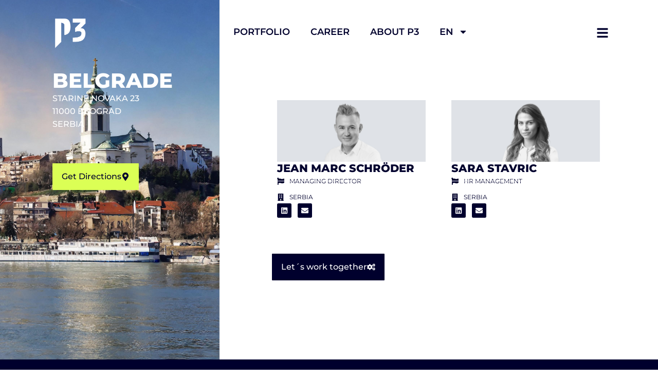

--- FILE ---
content_type: text/css
request_url: https://www.p3-group.com/wp-content/uploads/elementor/css/post-9121.css?ver=1768561218
body_size: 797
content:
.elementor-kit-9121{--e-global-color-primary:#0000FF;--e-global-color-secondary:#005B4C;--e-global-color-text:#6544FE;--e-global-color-accent:#00002D;--e-global-color-72dcb3e:#DBFF55;--e-global-color-961f341:#FF7F6A;--e-global-color-c98ab4c:#FFFFFF;--e-global-typography-primary-font-family:"Montserrat";--e-global-typography-primary-font-size:70px;--e-global-typography-primary-font-weight:800;--e-global-typography-primary-text-transform:uppercase;--e-global-typography-primary-line-height:80px;--e-global-typography-secondary-font-family:"Montserrat";--e-global-typography-secondary-font-size:50px;--e-global-typography-secondary-font-weight:800;--e-global-typography-secondary-line-height:60px;--e-global-typography-text-font-family:"Montserrat";--e-global-typography-text-font-size:18px;--e-global-typography-text-font-weight:400;--e-global-typography-text-line-height:25px;--e-global-typography-accent-font-family:"Montserrat";--e-global-typography-accent-font-size:16px;--e-global-typography-accent-font-weight:500;background-color:#02010100;color:#00002D;--e-page-transition-entrance-animation:e-page-transition-slide-out-right;--e-page-transition-exit-animation:e-page-transition-slide-in-left;--e-page-transition-animation-duration:600ms;--e-preloader-animation:pulse;--e-preloader-animation-duration:1700ms;--e-preloader-delay:0ms;--e-preloader-width:6%;--e-preloader-opacity:1;}.elementor-kit-9121 e-page-transition{background-color:var( --e-global-color-primary );}.site-header{background-color:#02010100;padding-inline-end:0px;padding-inline-start:0px;}.elementor-kit-9121 a{color:#0000FF;}.elementor-kit-9121 a:hover{color:var( --e-global-color-961f341 );}.elementor-kit-9121 h1{color:#FFFFFF;font-size:70px;font-weight:800;line-height:80px;}.elementor-kit-9121 h2{color:#FFFFFF;font-size:50px;font-weight:800;line-height:60px;}.elementor-kit-9121 h3{color:#00002D;}.elementor-kit-9121 h4{color:#00002D;}.elementor-kit-9121 h5{color:#00002D;}.elementor-kit-9121 h6{color:#00002D;font-size:16px;font-weight:500;text-transform:none;}.elementor-section.elementor-section-boxed > .elementor-container{max-width:1140px;}.e-con{--container-max-width:1140px;}.elementor-widget:not(:last-child){margin-block-end:20px;}.elementor-element{--widgets-spacing:20px 20px;--widgets-spacing-row:20px;--widgets-spacing-column:20px;}{}h1.entry-title{display:var(--page-title-display);}.site-header .site-navigation ul.menu li a{color:#02010100;}.site-header .site-navigation .menu li{font-weight:700;}.site-footer .site-branding{flex-direction:column;align-items:stretch;}@media(max-width:1024px){.elementor-section.elementor-section-boxed > .elementor-container{max-width:1024px;}.e-con{--container-max-width:1024px;}}@media(max-width:767px){.elementor-section.elementor-section-boxed > .elementor-container{max-width:767px;}.e-con{--container-max-width:767px;}.elementor-kit-9121{--e-page-transition-entrance-animation:e-page-transition-slide-out-right;--e-page-transition-exit-animation:e-page-transition-slide-in-left;--e-preloader-width:27%;}}

--- FILE ---
content_type: text/css
request_url: https://www.p3-group.com/wp-content/uploads/elementor/css/post-33715.css?ver=1768562011
body_size: 2120
content:
.elementor-widget-container.premium-cursor-ftext .premium-global-cursor-{{ID}} .premium-cursor-follow-text{font-family:var( --e-global-typography-primary-font-family ), Sans-serif;font-size:var( --e-global-typography-primary-font-size );font-weight:var( --e-global-typography-primary-font-weight );text-transform:var( --e-global-typography-primary-text-transform );line-height:var( --e-global-typography-primary-line-height );}.elementor-widget-container .premium-global-cursor-{{ID}}{color:var( --e-global-color-primary );fill:var( --e-global-color-primary );}.elementor-widget-container .premium-global-badge-{{ID}} .premium-badge-text{color:var( --e-global-color-secondary );}.elementor-widget-container:not(.premium-gbadge-custom) .premium-global-badge-{{ID}} .premium-badge-container, .elementor-widget-container.premium-gbadge-custom .premium-global-badge-{{ID}} .premium-badge-container{background-color:var( --e-global-color-primary );}.elementor-widget-container .premium-global-badge-{{ID}} .premium-badge-icon{color:var( --e-global-color-secondary );fill:var( --e-global-color-secondary );}.elementor-33715 .elementor-element.elementor-element-928485f{--display:flex;--min-height:100vh;--flex-direction:row;--container-widget-width:initial;--container-widget-height:100%;--container-widget-flex-grow:1;--container-widget-align-self:stretch;--flex-wrap-mobile:wrap;--gap:0px 0px;--row-gap:0px;--column-gap:0px;--margin-top:0px;--margin-bottom:0px;--margin-left:0px;--margin-right:0px;--padding-top:0%;--padding-bottom:0%;--padding-left:0%;--padding-right:0%;}.elementor-33715 .elementor-element.elementor-element-20a04c1{--display:flex;--justify-content:space-between;--gap:0px 0px;--row-gap:0px;--column-gap:0px;--overlay-opacity:0.5;--padding-top:12%;--padding-bottom:12%;--padding-left:8%;--padding-right:8%;}.elementor-33715 .elementor-element.elementor-element-20a04c1:not(.elementor-motion-effects-element-type-background), .elementor-33715 .elementor-element.elementor-element-20a04c1 > .elementor-motion-effects-container > .elementor-motion-effects-layer{background-image:url("https://www.p3-group.com/wp-content/uploads/2024/02/Firefly-Belgrad-Serbien-City-34669.jpg");background-position:center right;background-repeat:no-repeat;background-size:cover;}.elementor-33715 .elementor-element.elementor-element-20a04c1::before, .elementor-33715 .elementor-element.elementor-element-20a04c1 > .elementor-background-video-container::before, .elementor-33715 .elementor-element.elementor-element-20a04c1 > .e-con-inner > .elementor-background-video-container::before, .elementor-33715 .elementor-element.elementor-element-20a04c1 > .elementor-background-slideshow::before, .elementor-33715 .elementor-element.elementor-element-20a04c1 > .e-con-inner > .elementor-background-slideshow::before, .elementor-33715 .elementor-element.elementor-element-20a04c1 > .elementor-motion-effects-container > .elementor-motion-effects-layer::before{background-color:var( --e-global-color-primary );--background-overlay:'';}.elementor-widget-heading.premium-cursor-ftext .premium-global-cursor-{{ID}} .premium-cursor-follow-text{font-family:var( --e-global-typography-primary-font-family ), Sans-serif;font-size:var( --e-global-typography-primary-font-size );font-weight:var( --e-global-typography-primary-font-weight );text-transform:var( --e-global-typography-primary-text-transform );line-height:var( --e-global-typography-primary-line-height );}.elementor-widget-heading .premium-global-cursor-{{ID}}{color:var( --e-global-color-primary );fill:var( --e-global-color-primary );}.elementor-widget-heading .premium-global-badge-{{ID}} .premium-badge-text{color:var( --e-global-color-secondary );}.elementor-widget-heading:not(.premium-gbadge-custom) .premium-global-badge-{{ID}} .premium-badge-container, .elementor-widget-heading.premium-gbadge-custom .premium-global-badge-{{ID}} .premium-badge-container{background-color:var( --e-global-color-primary );}.elementor-widget-heading .premium-global-badge-{{ID}} .premium-badge-icon{color:var( --e-global-color-secondary );fill:var( --e-global-color-secondary );}.elementor-widget-heading .elementor-heading-title{font-family:var( --e-global-typography-primary-font-family ), Sans-serif;font-size:var( --e-global-typography-primary-font-size );font-weight:var( --e-global-typography-primary-font-weight );text-transform:var( --e-global-typography-primary-text-transform );line-height:var( --e-global-typography-primary-line-height );color:var( --e-global-color-primary );}.elementor-33715 .elementor-element.elementor-element-08c9ed7 > .elementor-widget-container{margin:0% 0% 0% 0%;padding:0% 0% 0% 0%;}.elementor-33715 .elementor-element.elementor-element-08c9ed7 .elementor-heading-title{font-family:"Montserrat", Sans-serif;font-size:40px;font-weight:800;text-transform:uppercase;line-height:45px;color:var( --e-global-color-c98ab4c );}.elementor-widget-text-editor.premium-cursor-ftext .premium-global-cursor-{{ID}} .premium-cursor-follow-text{font-family:var( --e-global-typography-primary-font-family ), Sans-serif;font-size:var( --e-global-typography-primary-font-size );font-weight:var( --e-global-typography-primary-font-weight );text-transform:var( --e-global-typography-primary-text-transform );line-height:var( --e-global-typography-primary-line-height );}.elementor-widget-text-editor .premium-global-cursor-{{ID}}{color:var( --e-global-color-primary );fill:var( --e-global-color-primary );}.elementor-widget-text-editor .premium-global-badge-{{ID}} .premium-badge-text{color:var( --e-global-color-secondary );}.elementor-widget-text-editor:not(.premium-gbadge-custom) .premium-global-badge-{{ID}} .premium-badge-container, .elementor-widget-text-editor.premium-gbadge-custom .premium-global-badge-{{ID}} .premium-badge-container{background-color:var( --e-global-color-primary );}.elementor-widget-text-editor .premium-global-badge-{{ID}} .premium-badge-icon{color:var( --e-global-color-secondary );fill:var( --e-global-color-secondary );}.elementor-widget-text-editor{font-family:var( --e-global-typography-text-font-family ), Sans-serif;font-size:var( --e-global-typography-text-font-size );font-weight:var( --e-global-typography-text-font-weight );line-height:var( --e-global-typography-text-line-height );color:var( --e-global-color-text );}.elementor-widget-text-editor.elementor-drop-cap-view-stacked .elementor-drop-cap{background-color:var( --e-global-color-primary );}.elementor-widget-text-editor.elementor-drop-cap-view-framed .elementor-drop-cap, .elementor-widget-text-editor.elementor-drop-cap-view-default .elementor-drop-cap{color:var( --e-global-color-primary );border-color:var( --e-global-color-primary );}.elementor-33715 .elementor-element.elementor-element-882b654{font-family:"Montserrat", Sans-serif;font-size:16px;font-weight:500;text-transform:uppercase;color:var( --e-global-color-c98ab4c );}.elementor-widget-spacer.premium-cursor-ftext .premium-global-cursor-{{ID}} .premium-cursor-follow-text{font-family:var( --e-global-typography-primary-font-family ), Sans-serif;font-size:var( --e-global-typography-primary-font-size );font-weight:var( --e-global-typography-primary-font-weight );text-transform:var( --e-global-typography-primary-text-transform );line-height:var( --e-global-typography-primary-line-height );}.elementor-widget-spacer .premium-global-cursor-{{ID}}{color:var( --e-global-color-primary );fill:var( --e-global-color-primary );}.elementor-widget-spacer .premium-global-badge-{{ID}} .premium-badge-text{color:var( --e-global-color-secondary );}.elementor-widget-spacer:not(.premium-gbadge-custom) .premium-global-badge-{{ID}} .premium-badge-container, .elementor-widget-spacer.premium-gbadge-custom .premium-global-badge-{{ID}} .premium-badge-container{background-color:var( --e-global-color-primary );}.elementor-widget-spacer .premium-global-badge-{{ID}} .premium-badge-icon{color:var( --e-global-color-secondary );fill:var( --e-global-color-secondary );}.elementor-33715 .elementor-element.elementor-element-ecba90d{--spacer-size:50px;}.elementor-widget-button .elementor-button{background-color:var( --e-global-color-accent );font-family:var( --e-global-typography-accent-font-family ), Sans-serif;font-size:var( --e-global-typography-accent-font-size );font-weight:var( --e-global-typography-accent-font-weight );}.elementor-widget-button.premium-cursor-ftext .premium-global-cursor-{{ID}} .premium-cursor-follow-text{font-family:var( --e-global-typography-primary-font-family ), Sans-serif;font-size:var( --e-global-typography-primary-font-size );font-weight:var( --e-global-typography-primary-font-weight );text-transform:var( --e-global-typography-primary-text-transform );line-height:var( --e-global-typography-primary-line-height );}.elementor-widget-button .premium-global-cursor-{{ID}}{color:var( --e-global-color-primary );fill:var( --e-global-color-primary );}.elementor-widget-button .premium-global-badge-{{ID}} .premium-badge-text{color:var( --e-global-color-secondary );}.elementor-widget-button:not(.premium-gbadge-custom) .premium-global-badge-{{ID}} .premium-badge-container, .elementor-widget-button.premium-gbadge-custom .premium-global-badge-{{ID}} .premium-badge-container{background-color:var( --e-global-color-primary );}.elementor-widget-button .premium-global-badge-{{ID}} .premium-badge-icon{color:var( --e-global-color-secondary );fill:var( --e-global-color-secondary );}.elementor-33715 .elementor-element.elementor-element-b622e7a .elementor-button{background-color:var( --e-global-color-72dcb3e );font-family:"Montserrat", Sans-serif;font-size:16px;font-weight:500;fill:var( --e-global-color-accent );color:var( --e-global-color-accent );border-style:solid;border-color:var( --e-global-color-72dcb3e );border-radius:1px 1px 1px 1px;padding:15px 15px 15px 15px;}.elementor-33715 .elementor-element.elementor-element-b622e7a .elementor-button:hover, .elementor-33715 .elementor-element.elementor-element-b622e7a .elementor-button:focus{background-color:#0000FF00;color:var( --e-global-color-72dcb3e );border-color:var( --e-global-color-72dcb3e );}.elementor-33715 .elementor-element.elementor-element-b622e7a > .elementor-widget-container{--e-transform-translateX:0px;margin:0px 0px 0px 0px;padding:0px 0px 0px 0px;}.elementor-33715 .elementor-element.elementor-element-b622e7a > .elementor-widget-container:hover{--e-transform-translateX:10px;}.elementor-33715 .elementor-element.elementor-element-b622e7a.elementor-element{--align-self:flex-start;}.elementor-33715 .elementor-element.elementor-element-b622e7a .elementor-button-content-wrapper{flex-direction:row-reverse;}.elementor-33715 .elementor-element.elementor-element-b622e7a .elementor-button .elementor-button-content-wrapper{gap:15px;}.elementor-33715 .elementor-element.elementor-element-b622e7a .elementor-button:hover svg, .elementor-33715 .elementor-element.elementor-element-b622e7a .elementor-button:focus svg{fill:var( --e-global-color-72dcb3e );}.elementor-33715 .elementor-element.elementor-element-d890f90{--display:flex;--justify-content:flex-start;--gap:0px 0px;--row-gap:0px;--column-gap:0px;--padding-top:12%;--padding-bottom:12%;--padding-left:8%;--padding-right:8%;}.elementor-33715 .elementor-element.elementor-element-d890f90.e-con{--align-self:flex-end;}.elementor-33715 .elementor-element.elementor-element-7a55062{--display:flex;--gap:0px 0px;--row-gap:0px;--column-gap:0px;--margin-top:0px;--margin-bottom:0px;--margin-left:0px;--margin-right:0px;--padding-top:0px;--padding-bottom:0px;--padding-left:0px;--padding-right:0px;}.elementor-widget-loop-grid .elementor-button{background-color:var( --e-global-color-accent );font-family:var( --e-global-typography-accent-font-family ), Sans-serif;font-size:var( --e-global-typography-accent-font-size );font-weight:var( --e-global-typography-accent-font-weight );}.elementor-widget-loop-grid.premium-cursor-ftext .premium-global-cursor-{{ID}} .premium-cursor-follow-text{font-family:var( --e-global-typography-primary-font-family ), Sans-serif;font-size:var( --e-global-typography-primary-font-size );font-weight:var( --e-global-typography-primary-font-weight );text-transform:var( --e-global-typography-primary-text-transform );line-height:var( --e-global-typography-primary-line-height );}.elementor-widget-loop-grid .premium-global-cursor-{{ID}}{color:var( --e-global-color-primary );fill:var( --e-global-color-primary );}.elementor-widget-loop-grid .premium-global-badge-{{ID}} .premium-badge-text{color:var( --e-global-color-secondary );}.elementor-widget-loop-grid:not(.premium-gbadge-custom) .premium-global-badge-{{ID}} .premium-badge-container, .elementor-widget-loop-grid.premium-gbadge-custom .premium-global-badge-{{ID}} .premium-badge-container{background-color:var( --e-global-color-primary );}.elementor-widget-loop-grid .premium-global-badge-{{ID}} .premium-badge-icon{color:var( --e-global-color-secondary );fill:var( --e-global-color-secondary );}.elementor-widget-loop-grid .elementor-pagination{font-family:var( --e-global-typography-secondary-font-family ), Sans-serif;font-size:var( --e-global-typography-secondary-font-size );font-weight:var( --e-global-typography-secondary-font-weight );line-height:var( --e-global-typography-secondary-line-height );}.elementor-widget-loop-grid .e-load-more-message{font-family:var( --e-global-typography-secondary-font-family ), Sans-serif;font-size:var( --e-global-typography-secondary-font-size );font-weight:var( --e-global-typography-secondary-font-weight );line-height:var( --e-global-typography-secondary-line-height );}.elementor-33715 .elementor-element.elementor-element-a4cc160{--grid-columns:2;}.elementor-33715 .elementor-element.elementor-element-a4cc160 > .elementor-widget-container{margin:0px 0px 0px 0px;padding:0px 0px 0px 0px;}.elementor-33715 .elementor-element.elementor-element-c9423a2{--display:flex;--margin-top:60px;--margin-bottom:0px;--margin-left:0px;--margin-right:0px;--padding-top:0px;--padding-bottom:0px;--padding-left:0px;--padding-right:0px;}.elementor-33715 .elementor-element.elementor-element-e23e151 .elementor-button{background-color:var( --e-global-color-accent );font-family:"Montserrat", Sans-serif;font-size:16px;font-weight:500;fill:var( --e-global-color-c98ab4c );color:var( --e-global-color-c98ab4c );border-style:solid;border-color:var( --e-global-color-accent );border-radius:1px 1px 1px 1px;padding:15px 15px 15px 15px;}.elementor-33715 .elementor-element.elementor-element-e23e151 .elementor-button:hover, .elementor-33715 .elementor-element.elementor-element-e23e151 .elementor-button:focus{background-color:#0000FF00;color:var( --e-global-color-accent );border-color:var( --e-global-color-accent );}.elementor-33715 .elementor-element.elementor-element-e23e151 > .elementor-widget-container{--e-transform-translateX:0px;margin:0px 0px 0px 0px;padding:0px 0px 0px 0px;}.elementor-33715 .elementor-element.elementor-element-e23e151 > .elementor-widget-container:hover{--e-transform-translateX:10px;}.elementor-33715 .elementor-element.elementor-element-e23e151.elementor-element{--align-self:flex-start;}.elementor-33715 .elementor-element.elementor-element-e23e151 .elementor-button-content-wrapper{flex-direction:row-reverse;}.elementor-33715 .elementor-element.elementor-element-e23e151 .elementor-button .elementor-button-content-wrapper{gap:15px;}.elementor-33715 .elementor-element.elementor-element-e23e151 .elementor-button:hover svg, .elementor-33715 .elementor-element.elementor-element-e23e151 .elementor-button:focus svg{fill:var( --e-global-color-accent );}.elementor-33715 .elementor-element.elementor-element-1ff51b3{--display:flex;--min-height:100vh;--flex-direction:row;--container-widget-width:initial;--container-widget-height:100%;--container-widget-flex-grow:1;--container-widget-align-self:stretch;--flex-wrap-mobile:wrap;--gap:0px 0px;--row-gap:0px;--column-gap:0px;--margin-top:0px;--margin-bottom:0px;--margin-left:0px;--margin-right:0px;--padding-top:0%;--padding-bottom:0%;--padding-left:0%;--padding-right:0%;}.elementor-33715 .elementor-element.elementor-element-f3ad6d0{--display:flex;--justify-content:space-between;--gap:0px 0px;--row-gap:0px;--column-gap:0px;--overlay-opacity:0.5;--padding-top:12%;--padding-bottom:12%;--padding-left:8%;--padding-right:8%;}.elementor-33715 .elementor-element.elementor-element-f3ad6d0:not(.elementor-motion-effects-element-type-background), .elementor-33715 .elementor-element.elementor-element-f3ad6d0 > .elementor-motion-effects-container > .elementor-motion-effects-layer{background-image:url("https://www.p3-group.com/wp-content/uploads/2024/02/Firefly-Belgrad-Serbien-City-34669.jpg");background-position:center right;background-repeat:no-repeat;background-size:cover;}.elementor-33715 .elementor-element.elementor-element-f3ad6d0::before, .elementor-33715 .elementor-element.elementor-element-f3ad6d0 > .elementor-background-video-container::before, .elementor-33715 .elementor-element.elementor-element-f3ad6d0 > .e-con-inner > .elementor-background-video-container::before, .elementor-33715 .elementor-element.elementor-element-f3ad6d0 > .elementor-background-slideshow::before, .elementor-33715 .elementor-element.elementor-element-f3ad6d0 > .e-con-inner > .elementor-background-slideshow::before, .elementor-33715 .elementor-element.elementor-element-f3ad6d0 > .elementor-motion-effects-container > .elementor-motion-effects-layer::before{background-color:var( --e-global-color-primary );--background-overlay:'';}.elementor-33715 .elementor-element.elementor-element-1b5ba5e > .elementor-widget-container{margin:0% 0% 0% 0%;padding:0% 0% 0% 0%;}.elementor-33715 .elementor-element.elementor-element-1b5ba5e .elementor-heading-title{font-family:"Montserrat", Sans-serif;font-size:40px;font-weight:800;text-transform:uppercase;line-height:80px;color:var( --e-global-color-c98ab4c );}.elementor-33715 .elementor-element.elementor-element-a0bd9c9{font-family:"Montserrat", Sans-serif;font-size:16px;font-weight:500;text-transform:uppercase;color:var( --e-global-color-c98ab4c );}.elementor-33715 .elementor-element.elementor-element-7207bb9{--spacer-size:50px;}.elementor-33715 .elementor-element.elementor-element-8fc8d6b .elementor-button{background-color:var( --e-global-color-72dcb3e );font-family:"Montserrat", Sans-serif;font-size:16px;font-weight:500;fill:var( --e-global-color-accent );color:var( --e-global-color-accent );border-style:solid;border-color:var( --e-global-color-72dcb3e );border-radius:1px 1px 1px 1px;padding:15px 15px 15px 15px;}.elementor-33715 .elementor-element.elementor-element-8fc8d6b .elementor-button:hover, .elementor-33715 .elementor-element.elementor-element-8fc8d6b .elementor-button:focus{background-color:#0000FF00;color:var( --e-global-color-72dcb3e );border-color:var( --e-global-color-72dcb3e );}.elementor-33715 .elementor-element.elementor-element-8fc8d6b > .elementor-widget-container{--e-transform-translateX:0px;margin:0px 0px 0px 0px;padding:0px 0px 0px 0px;}.elementor-33715 .elementor-element.elementor-element-8fc8d6b > .elementor-widget-container:hover{--e-transform-translateX:10px;}.elementor-33715 .elementor-element.elementor-element-8fc8d6b.elementor-element{--align-self:flex-start;}.elementor-33715 .elementor-element.elementor-element-8fc8d6b .elementor-button-content-wrapper{flex-direction:row-reverse;}.elementor-33715 .elementor-element.elementor-element-8fc8d6b .elementor-button .elementor-button-content-wrapper{gap:15px;}.elementor-33715 .elementor-element.elementor-element-8fc8d6b .elementor-button:hover svg, .elementor-33715 .elementor-element.elementor-element-8fc8d6b .elementor-button:focus svg{fill:var( --e-global-color-72dcb3e );}.elementor-33715 .elementor-element.elementor-element-2c4ab5a{--display:flex;--justify-content:flex-start;--gap:0px 0px;--row-gap:0px;--column-gap:0px;--padding-top:12%;--padding-bottom:12%;--padding-left:8%;--padding-right:8%;}.elementor-33715 .elementor-element.elementor-element-2c4ab5a.e-con{--align-self:flex-end;}.elementor-33715 .elementor-element.elementor-element-a96615a{--display:flex;--gap:0px 0px;--row-gap:0px;--column-gap:0px;--margin-top:0px;--margin-bottom:0px;--margin-left:0px;--margin-right:0px;--padding-top:0px;--padding-bottom:0px;--padding-left:0px;--padding-right:0px;}.elementor-33715 .elementor-element.elementor-element-318a980{--grid-columns:2;}.elementor-33715 .elementor-element.elementor-element-318a980 > .elementor-widget-container{margin:0px 0px 0px 0px;padding:0px 0px 0px 0px;}.elementor-33715 .elementor-element.elementor-element-2455e57{--display:flex;--margin-top:60px;--margin-bottom:0px;--margin-left:0px;--margin-right:0px;--padding-top:0px;--padding-bottom:0px;--padding-left:0px;--padding-right:0px;}.elementor-33715 .elementor-element.elementor-element-a4800d6 .elementor-button{background-color:var( --e-global-color-accent );font-family:"Montserrat", Sans-serif;font-size:16px;font-weight:500;fill:var( --e-global-color-c98ab4c );color:var( --e-global-color-c98ab4c );border-style:solid;border-color:var( --e-global-color-accent );border-radius:1px 1px 1px 1px;padding:15px 15px 15px 15px;}.elementor-33715 .elementor-element.elementor-element-a4800d6 .elementor-button:hover, .elementor-33715 .elementor-element.elementor-element-a4800d6 .elementor-button:focus{background-color:#0000FF00;color:var( --e-global-color-accent );border-color:var( --e-global-color-accent );}.elementor-33715 .elementor-element.elementor-element-a4800d6 > .elementor-widget-container{--e-transform-translateX:0px;margin:0px 0px 0px 0px;padding:0px 0px 0px 0px;}.elementor-33715 .elementor-element.elementor-element-a4800d6 > .elementor-widget-container:hover{--e-transform-translateX:10px;}.elementor-33715 .elementor-element.elementor-element-a4800d6.elementor-element{--align-self:flex-start;}.elementor-33715 .elementor-element.elementor-element-a4800d6 .elementor-button-content-wrapper{flex-direction:row-reverse;}.elementor-33715 .elementor-element.elementor-element-a4800d6 .elementor-button .elementor-button-content-wrapper{gap:15px;}.elementor-33715 .elementor-element.elementor-element-a4800d6 .elementor-button:hover svg, .elementor-33715 .elementor-element.elementor-element-a4800d6 .elementor-button:focus svg{fill:var( --e-global-color-accent );}@media(min-width:768px){.elementor-33715 .elementor-element.elementor-element-20a04c1{--width:33.33%;}.elementor-33715 .elementor-element.elementor-element-d890f90{--width:66.66%;}.elementor-33715 .elementor-element.elementor-element-f3ad6d0{--width:33.33%;}.elementor-33715 .elementor-element.elementor-element-2c4ab5a{--width:66.66%;}}@media(max-width:1024px){.elementor-widget-container.premium-cursor-ftext .premium-global-cursor-{{ID}} .premium-cursor-follow-text{font-size:var( --e-global-typography-primary-font-size );}.elementor-widget-heading.premium-cursor-ftext .premium-global-cursor-{{ID}} .premium-cursor-follow-text{font-size:var( --e-global-typography-primary-font-size );}.elementor-widget-heading .elementor-heading-title{font-size:var( --e-global-typography-primary-font-size );line-height:var( --e-global-typography-primary-line-height );}.elementor-widget-text-editor.premium-cursor-ftext .premium-global-cursor-{{ID}} .premium-cursor-follow-text{font-size:var( --e-global-typography-primary-font-size );}.elementor-widget-text-editor{font-size:var( --e-global-typography-text-font-size );line-height:var( --e-global-typography-text-line-height );}.elementor-widget-spacer.premium-cursor-ftext .premium-global-cursor-{{ID}} .premium-cursor-follow-text{font-size:var( --e-global-typography-primary-font-size );}.elementor-widget-button.premium-cursor-ftext .premium-global-cursor-{{ID}} .premium-cursor-follow-text{font-size:var( --e-global-typography-primary-font-size );}.elementor-widget-button .elementor-button{font-size:var( --e-global-typography-accent-font-size );}.elementor-widget-loop-grid.premium-cursor-ftext .premium-global-cursor-{{ID}} .premium-cursor-follow-text{font-size:var( --e-global-typography-primary-font-size );}.elementor-widget-loop-grid .elementor-pagination{font-size:var( --e-global-typography-secondary-font-size );line-height:var( --e-global-typography-secondary-line-height );}.elementor-widget-loop-grid .elementor-button{font-size:var( --e-global-typography-accent-font-size );}.elementor-widget-loop-grid .e-load-more-message{font-size:var( --e-global-typography-secondary-font-size );line-height:var( --e-global-typography-secondary-line-height );}.elementor-33715 .elementor-element.elementor-element-a4cc160{--grid-columns:2;}.elementor-33715 .elementor-element.elementor-element-318a980{--grid-columns:2;}}@media(max-width:767px){.elementor-widget-container.premium-cursor-ftext .premium-global-cursor-{{ID}} .premium-cursor-follow-text{font-size:var( --e-global-typography-primary-font-size );}.elementor-widget-heading.premium-cursor-ftext .premium-global-cursor-{{ID}} .premium-cursor-follow-text{font-size:var( --e-global-typography-primary-font-size );}.elementor-widget-heading .elementor-heading-title{font-size:var( --e-global-typography-primary-font-size );line-height:var( --e-global-typography-primary-line-height );}.elementor-widget-text-editor.premium-cursor-ftext .premium-global-cursor-{{ID}} .premium-cursor-follow-text{font-size:var( --e-global-typography-primary-font-size );}.elementor-widget-text-editor{font-size:var( --e-global-typography-text-font-size );line-height:var( --e-global-typography-text-line-height );}.elementor-widget-spacer.premium-cursor-ftext .premium-global-cursor-{{ID}} .premium-cursor-follow-text{font-size:var( --e-global-typography-primary-font-size );}.elementor-widget-button.premium-cursor-ftext .premium-global-cursor-{{ID}} .premium-cursor-follow-text{font-size:var( --e-global-typography-primary-font-size );}.elementor-widget-button .elementor-button{font-size:var( --e-global-typography-accent-font-size );}.elementor-widget-loop-grid.premium-cursor-ftext .premium-global-cursor-{{ID}} .premium-cursor-follow-text{font-size:var( --e-global-typography-primary-font-size );}.elementor-widget-loop-grid .elementor-pagination{font-size:var( --e-global-typography-secondary-font-size );line-height:var( --e-global-typography-secondary-line-height );}.elementor-widget-loop-grid .elementor-button{font-size:var( --e-global-typography-accent-font-size );}.elementor-widget-loop-grid .e-load-more-message{font-size:var( --e-global-typography-secondary-font-size );line-height:var( --e-global-typography-secondary-line-height );}.elementor-33715 .elementor-element.elementor-element-a4cc160{--grid-columns:1;}.elementor-33715 .elementor-element.elementor-element-1ff51b3{--min-height:100vh;}.elementor-33715 .elementor-element.elementor-element-f3ad6d0:not(.elementor-motion-effects-element-type-background), .elementor-33715 .elementor-element.elementor-element-f3ad6d0 > .elementor-motion-effects-container > .elementor-motion-effects-layer{background-image:url("https://www.p3-group.com/wp-content/uploads/2024/02/Firefly-Belgrad-Serbien-City-34669.jpg");}.elementor-33715 .elementor-element.elementor-element-f3ad6d0{--min-height:100vh;--justify-content:center;}.elementor-33715 .elementor-element.elementor-element-318a980{--grid-columns:1;}.elementor-33715 .elementor-element.elementor-element-318a980 > .elementor-widget-container{margin:0px 0px 0px 0px;padding:0px 0px 0px 0px;}}

--- FILE ---
content_type: text/css
request_url: https://www.p3-group.com/wp-content/uploads/elementor/css/post-30459.css?ver=1768561219
body_size: 2836
content:
.elementor-widget-container.premium-cursor-ftext .premium-global-cursor-{{ID}} .premium-cursor-follow-text{font-family:var( --e-global-typography-primary-font-family ), Sans-serif;font-size:var( --e-global-typography-primary-font-size );font-weight:var( --e-global-typography-primary-font-weight );text-transform:var( --e-global-typography-primary-text-transform );line-height:var( --e-global-typography-primary-line-height );}.elementor-widget-container .premium-global-cursor-{{ID}}{color:var( --e-global-color-primary );fill:var( --e-global-color-primary );}.elementor-widget-container .premium-global-badge-{{ID}} .premium-badge-text{color:var( --e-global-color-secondary );}.elementor-widget-container:not(.premium-gbadge-custom) .premium-global-badge-{{ID}} .premium-badge-container, .elementor-widget-container.premium-gbadge-custom .premium-global-badge-{{ID}} .premium-badge-container{background-color:var( --e-global-color-primary );}.elementor-widget-container .premium-global-badge-{{ID}} .premium-badge-icon{color:var( --e-global-color-secondary );fill:var( --e-global-color-secondary );}.elementor-30459 .elementor-element.elementor-element-77b6b0bd{--display:flex;--flex-direction:row;--container-widget-width:calc( ( 1 - var( --container-widget-flex-grow ) ) * 100% );--container-widget-height:100%;--container-widget-flex-grow:1;--container-widget-align-self:stretch;--flex-wrap-mobile:wrap;--justify-content:center;--align-items:stretch;--gap:0px 0px;--row-gap:0px;--column-gap:0px;--padding-top:5%;--padding-bottom:3%;--padding-left:8%;--padding-right:8%;}.elementor-30459 .elementor-element.elementor-element-c086993{--display:flex;--align-items:center;--container-widget-width:calc( ( 1 - var( --container-widget-flex-grow ) ) * 100% );--margin-top:0px;--margin-bottom:0px;--margin-left:0px;--margin-right:0px;--padding-top:0px;--padding-bottom:0px;--padding-left:0px;--padding-right:0px;}.elementor-30459 .elementor-element.elementor-element-c086993.e-con{--order:-99999 /* order start hack */;}.elementor-widget-image.premium-cursor-ftext .premium-global-cursor-{{ID}} .premium-cursor-follow-text{font-family:var( --e-global-typography-primary-font-family ), Sans-serif;font-size:var( --e-global-typography-primary-font-size );font-weight:var( --e-global-typography-primary-font-weight );text-transform:var( --e-global-typography-primary-text-transform );line-height:var( --e-global-typography-primary-line-height );}.elementor-widget-image .premium-global-cursor-{{ID}}{color:var( --e-global-color-primary );fill:var( --e-global-color-primary );}.elementor-widget-image .premium-global-badge-{{ID}} .premium-badge-text{color:var( --e-global-color-secondary );}.elementor-widget-image:not(.premium-gbadge-custom) .premium-global-badge-{{ID}} .premium-badge-container, .elementor-widget-image.premium-gbadge-custom .premium-global-badge-{{ID}} .premium-badge-container{background-color:var( --e-global-color-primary );}.elementor-widget-image .premium-global-badge-{{ID}} .premium-badge-icon{color:var( --e-global-color-secondary );fill:var( --e-global-color-secondary );}.elementor-widget-image .widget-image-caption{color:var( --e-global-color-text );font-family:var( --e-global-typography-text-font-family ), Sans-serif;font-size:var( --e-global-typography-text-font-size );font-weight:var( --e-global-typography-text-font-weight );line-height:var( --e-global-typography-text-line-height );}.elementor-30459 .elementor-element.elementor-element-544e216e > .elementor-widget-container{margin:0px 0px 0px 0px;padding:0px 0px 0px 0px;}.elementor-30459 .elementor-element.elementor-element-544e216e.elementor-element{--align-self:flex-start;}.elementor-30459 .elementor-element.elementor-element-544e216e img{width:70px;}.elementor-30459 .elementor-element.elementor-element-6c547e8{--display:flex;--gap:10px 10px;--row-gap:10px;--column-gap:10px;--padding-top:0px;--padding-bottom:0px;--padding-left:0px;--padding-right:0px;}.elementor-widget-heading.premium-cursor-ftext .premium-global-cursor-{{ID}} .premium-cursor-follow-text{font-family:var( --e-global-typography-primary-font-family ), Sans-serif;font-size:var( --e-global-typography-primary-font-size );font-weight:var( --e-global-typography-primary-font-weight );text-transform:var( --e-global-typography-primary-text-transform );line-height:var( --e-global-typography-primary-line-height );}.elementor-widget-heading .premium-global-cursor-{{ID}}{color:var( --e-global-color-primary );fill:var( --e-global-color-primary );}.elementor-widget-heading .premium-global-badge-{{ID}} .premium-badge-text{color:var( --e-global-color-secondary );}.elementor-widget-heading:not(.premium-gbadge-custom) .premium-global-badge-{{ID}} .premium-badge-container, .elementor-widget-heading.premium-gbadge-custom .premium-global-badge-{{ID}} .premium-badge-container{background-color:var( --e-global-color-primary );}.elementor-widget-heading .premium-global-badge-{{ID}} .premium-badge-icon{color:var( --e-global-color-secondary );fill:var( --e-global-color-secondary );}.elementor-widget-heading .elementor-heading-title{font-family:var( --e-global-typography-primary-font-family ), Sans-serif;font-size:var( --e-global-typography-primary-font-size );font-weight:var( --e-global-typography-primary-font-weight );text-transform:var( --e-global-typography-primary-text-transform );line-height:var( --e-global-typography-primary-line-height );color:var( --e-global-color-primary );}.elementor-30459 .elementor-element.elementor-element-fffe6fe .elementor-heading-title{font-family:"Montserrat", Sans-serif;font-size:18px;font-weight:800;text-transform:uppercase;font-style:normal;text-decoration:none;line-height:25px;letter-spacing:1px;color:#FFFFFF;}.elementor-widget-nav-menu.premium-cursor-ftext .premium-global-cursor-{{ID}} .premium-cursor-follow-text{font-family:var( --e-global-typography-primary-font-family ), Sans-serif;font-size:var( --e-global-typography-primary-font-size );font-weight:var( --e-global-typography-primary-font-weight );text-transform:var( --e-global-typography-primary-text-transform );line-height:var( --e-global-typography-primary-line-height );}.elementor-widget-nav-menu .premium-global-cursor-{{ID}}{color:var( --e-global-color-primary );fill:var( --e-global-color-primary );}.elementor-widget-nav-menu .premium-global-badge-{{ID}} .premium-badge-text{color:var( --e-global-color-secondary );}.elementor-widget-nav-menu:not(.premium-gbadge-custom) .premium-global-badge-{{ID}} .premium-badge-container, .elementor-widget-nav-menu.premium-gbadge-custom .premium-global-badge-{{ID}} .premium-badge-container{background-color:var( --e-global-color-primary );}.elementor-widget-nav-menu .premium-global-badge-{{ID}} .premium-badge-icon{color:var( --e-global-color-secondary );fill:var( --e-global-color-secondary );}.elementor-widget-nav-menu .elementor-nav-menu .elementor-item{font-family:var( --e-global-typography-primary-font-family ), Sans-serif;font-size:var( --e-global-typography-primary-font-size );font-weight:var( --e-global-typography-primary-font-weight );text-transform:var( --e-global-typography-primary-text-transform );line-height:var( --e-global-typography-primary-line-height );}.elementor-widget-nav-menu .elementor-nav-menu--main .elementor-item{color:var( --e-global-color-text );fill:var( --e-global-color-text );}.elementor-widget-nav-menu .elementor-nav-menu--main .elementor-item:hover,
					.elementor-widget-nav-menu .elementor-nav-menu--main .elementor-item.elementor-item-active,
					.elementor-widget-nav-menu .elementor-nav-menu--main .elementor-item.highlighted,
					.elementor-widget-nav-menu .elementor-nav-menu--main .elementor-item:focus{color:var( --e-global-color-accent );fill:var( --e-global-color-accent );}.elementor-widget-nav-menu .elementor-nav-menu--main:not(.e--pointer-framed) .elementor-item:before,
					.elementor-widget-nav-menu .elementor-nav-menu--main:not(.e--pointer-framed) .elementor-item:after{background-color:var( --e-global-color-accent );}.elementor-widget-nav-menu .e--pointer-framed .elementor-item:before,
					.elementor-widget-nav-menu .e--pointer-framed .elementor-item:after{border-color:var( --e-global-color-accent );}.elementor-widget-nav-menu{--e-nav-menu-divider-color:var( --e-global-color-text );}.elementor-widget-nav-menu .elementor-nav-menu--dropdown .elementor-item, .elementor-widget-nav-menu .elementor-nav-menu--dropdown  .elementor-sub-item{font-family:var( --e-global-typography-accent-font-family ), Sans-serif;font-size:var( --e-global-typography-accent-font-size );font-weight:var( --e-global-typography-accent-font-weight );}.elementor-30459 .elementor-element.elementor-element-25003a8a .elementor-nav-menu .elementor-item{font-family:"Montserrat", Sans-serif;font-size:16px;font-weight:400;text-transform:capitalize;line-height:25px;}.elementor-30459 .elementor-element.elementor-element-25003a8a .elementor-nav-menu--main .elementor-item{color:#FFFFFF;fill:#FFFFFF;padding-left:0px;padding-right:0px;padding-top:0px;padding-bottom:0px;}.elementor-30459 .elementor-element.elementor-element-25003a8a .elementor-nav-menu--main .elementor-item:hover,
					.elementor-30459 .elementor-element.elementor-element-25003a8a .elementor-nav-menu--main .elementor-item.elementor-item-active,
					.elementor-30459 .elementor-element.elementor-element-25003a8a .elementor-nav-menu--main .elementor-item.highlighted,
					.elementor-30459 .elementor-element.elementor-element-25003a8a .elementor-nav-menu--main .elementor-item:focus{color:var( --e-global-color-961f341 );fill:var( --e-global-color-961f341 );}.elementor-30459 .elementor-element.elementor-element-25003a8a .elementor-nav-menu--main .elementor-item.elementor-item-active{color:var( --e-global-color-961f341 );}.elementor-30459 .elementor-element.elementor-element-25003a8a{--e-nav-menu-horizontal-menu-item-margin:calc( 3px / 2 );}.elementor-30459 .elementor-element.elementor-element-25003a8a .elementor-nav-menu--main:not(.elementor-nav-menu--layout-horizontal) .elementor-nav-menu > li:not(:last-child){margin-bottom:3px;}.elementor-30459 .elementor-element.elementor-element-bf5cde6{--display:flex;--gap:10px 10px;--row-gap:10px;--column-gap:10px;--padding-top:0px;--padding-bottom:0px;--padding-left:0px;--padding-right:0px;}.elementor-30459 .elementor-element.elementor-element-a49680d .elementor-heading-title{font-family:"Montserrat", Sans-serif;font-size:18px;font-weight:800;text-transform:uppercase;font-style:normal;text-decoration:none;line-height:25px;letter-spacing:1px;color:#FFFFFF;}.elementor-30459 .elementor-element.elementor-element-c3e13bb .elementor-nav-menu .elementor-item{font-family:"Montserrat", Sans-serif;font-size:16px;font-weight:400;text-transform:capitalize;line-height:25px;}.elementor-30459 .elementor-element.elementor-element-c3e13bb .elementor-nav-menu--main .elementor-item{color:#FFFFFF;fill:#FFFFFF;padding-left:0px;padding-right:0px;padding-top:0px;padding-bottom:0px;}.elementor-30459 .elementor-element.elementor-element-c3e13bb .elementor-nav-menu--main .elementor-item:hover,
					.elementor-30459 .elementor-element.elementor-element-c3e13bb .elementor-nav-menu--main .elementor-item.elementor-item-active,
					.elementor-30459 .elementor-element.elementor-element-c3e13bb .elementor-nav-menu--main .elementor-item.highlighted,
					.elementor-30459 .elementor-element.elementor-element-c3e13bb .elementor-nav-menu--main .elementor-item:focus{color:var( --e-global-color-961f341 );fill:var( --e-global-color-961f341 );}.elementor-30459 .elementor-element.elementor-element-c3e13bb .elementor-nav-menu--main .elementor-item.elementor-item-active{color:var( --e-global-color-961f341 );}.elementor-30459 .elementor-element.elementor-element-c3e13bb{--e-nav-menu-horizontal-menu-item-margin:calc( 3px / 2 );}.elementor-30459 .elementor-element.elementor-element-c3e13bb .elementor-nav-menu--main:not(.elementor-nav-menu--layout-horizontal) .elementor-nav-menu > li:not(:last-child){margin-bottom:3px;}.elementor-30459 .elementor-element.elementor-element-a450cf0{--display:flex;--gap:10px 10px;--row-gap:10px;--column-gap:10px;--padding-top:0px;--padding-bottom:0px;--padding-left:0px;--padding-right:0px;}.elementor-30459 .elementor-element.elementor-element-554fb9e .elementor-heading-title{font-family:"Montserrat", Sans-serif;font-size:18px;font-weight:800;text-transform:uppercase;font-style:normal;text-decoration:none;line-height:25px;letter-spacing:1px;color:#FFFFFF;}.elementor-30459 .elementor-element.elementor-element-ba40c94{--display:flex;--min-height:0px;--gap:7px 7px;--row-gap:7px;--column-gap:7px;--padding-top:0px;--padding-bottom:0px;--padding-left:0px;--padding-right:0px;}.elementor-30459 .elementor-element.elementor-element-d6a63eb > .elementor-widget-container{margin:0px 0px 0px 0px;padding:0px 0px 0px 0px;}.elementor-30459 .elementor-element.elementor-element-d6a63eb .elementor-heading-title{font-family:"Montserrat", Sans-serif;font-size:16px;font-weight:400;text-transform:none;line-height:25px;color:var( --e-global-color-c98ab4c );}.elementor-30459 .elementor-element.elementor-element-d6a63eb .elementor-heading-title a:hover, .elementor-30459 .elementor-element.elementor-element-d6a63eb .elementor-heading-title a:focus{color:var( --e-global-color-961f341 );}.elementor-30459 .elementor-element.elementor-element-8a0b0d6 > .elementor-widget-container{margin:0px 0px 0px 0px;padding:0px 0px 0px 0px;}.elementor-30459 .elementor-element.elementor-element-8a0b0d6 .elementor-heading-title{font-family:"Montserrat", Sans-serif;font-size:16px;font-weight:400;text-transform:none;line-height:25px;color:var( --e-global-color-c98ab4c );}.elementor-30459 .elementor-element.elementor-element-8a0b0d6 .elementor-heading-title a:hover, .elementor-30459 .elementor-element.elementor-element-8a0b0d6 .elementor-heading-title a:focus{color:var( --e-global-color-961f341 );}.elementor-30459 .elementor-element.elementor-element-9bdd5a7{--display:flex;--gap:10px 10px;--row-gap:10px;--column-gap:10px;--padding-top:0px;--padding-bottom:0px;--padding-left:0px;--padding-right:0px;}.elementor-30459 .elementor-element.elementor-element-1bc5cd5 .elementor-heading-title{font-family:"Montserrat", Sans-serif;font-size:18px;font-weight:800;text-transform:uppercase;font-style:normal;text-decoration:none;line-height:25px;letter-spacing:1px;color:#FFFFFF;}.elementor-30459 .elementor-element.elementor-element-dab9e4b .elementor-nav-menu .elementor-item{font-family:"Montserrat", Sans-serif;font-size:16px;font-weight:400;text-transform:capitalize;line-height:25px;}.elementor-30459 .elementor-element.elementor-element-dab9e4b .elementor-nav-menu--main .elementor-item{color:#FFFFFF;fill:#FFFFFF;padding-left:0px;padding-right:0px;padding-top:0px;padding-bottom:0px;}.elementor-30459 .elementor-element.elementor-element-dab9e4b .elementor-nav-menu--main .elementor-item:hover,
					.elementor-30459 .elementor-element.elementor-element-dab9e4b .elementor-nav-menu--main .elementor-item.elementor-item-active,
					.elementor-30459 .elementor-element.elementor-element-dab9e4b .elementor-nav-menu--main .elementor-item.highlighted,
					.elementor-30459 .elementor-element.elementor-element-dab9e4b .elementor-nav-menu--main .elementor-item:focus{color:var( --e-global-color-961f341 );fill:var( --e-global-color-961f341 );}.elementor-30459 .elementor-element.elementor-element-dab9e4b .elementor-nav-menu--main .elementor-item.elementor-item-active{color:var( --e-global-color-961f341 );}.elementor-30459 .elementor-element.elementor-element-dab9e4b{--e-nav-menu-horizontal-menu-item-margin:calc( 3px / 2 );}.elementor-30459 .elementor-element.elementor-element-dab9e4b .elementor-nav-menu--main:not(.elementor-nav-menu--layout-horizontal) .elementor-nav-menu > li:not(:last-child){margin-bottom:3px;}.elementor-30459 .elementor-element.elementor-element-2a9f624{--display:flex;--flex-direction:row;--container-widget-width:calc( ( 1 - var( --container-widget-flex-grow ) ) * 100% );--container-widget-height:100%;--container-widget-flex-grow:1;--container-widget-align-self:stretch;--flex-wrap-mobile:wrap;--align-items:stretch;--gap:0px 0px;--row-gap:0px;--column-gap:0px;--margin-top:0vw;--margin-bottom:0vw;--margin-left:0vw;--margin-right:0vw;--padding-top:0%;--padding-bottom:8%;--padding-left:8%;--padding-right:8%;}.elementor-30459 .elementor-element.elementor-element-b99a98a{--display:flex;--padding-top:0px;--padding-bottom:0px;--padding-left:0px;--padding-right:0px;}.elementor-30459 .elementor-element.elementor-element-4881aae{--display:flex;--gap:10px 10px;--row-gap:10px;--column-gap:10px;--padding-top:0px;--padding-bottom:0px;--padding-left:0px;--padding-right:0px;}.elementor-30459 .elementor-element.elementor-element-3394bbf .elementor-heading-title{font-family:"Montserrat", Sans-serif;font-size:18px;font-weight:800;text-transform:uppercase;font-style:normal;text-decoration:none;line-height:25px;letter-spacing:1px;color:#FFFFFF;}.elementor-30459 .elementor-element.elementor-element-98785d4 .elementor-nav-menu .elementor-item{font-family:"Montserrat", Sans-serif;font-size:16px;font-weight:400;text-transform:capitalize;line-height:25px;}.elementor-30459 .elementor-element.elementor-element-98785d4 .elementor-nav-menu--main .elementor-item{color:#FFFFFF;fill:#FFFFFF;padding-left:0px;padding-right:0px;padding-top:0px;padding-bottom:0px;}.elementor-30459 .elementor-element.elementor-element-98785d4 .elementor-nav-menu--main .elementor-item:hover,
					.elementor-30459 .elementor-element.elementor-element-98785d4 .elementor-nav-menu--main .elementor-item.elementor-item-active,
					.elementor-30459 .elementor-element.elementor-element-98785d4 .elementor-nav-menu--main .elementor-item.highlighted,
					.elementor-30459 .elementor-element.elementor-element-98785d4 .elementor-nav-menu--main .elementor-item:focus{color:var( --e-global-color-961f341 );fill:var( --e-global-color-961f341 );}.elementor-30459 .elementor-element.elementor-element-98785d4 .elementor-nav-menu--main .elementor-item.elementor-item-active{color:var( --e-global-color-961f341 );}.elementor-30459 .elementor-element.elementor-element-98785d4{--e-nav-menu-horizontal-menu-item-margin:calc( 3px / 2 );}.elementor-30459 .elementor-element.elementor-element-98785d4 .elementor-nav-menu--main:not(.elementor-nav-menu--layout-horizontal) .elementor-nav-menu > li:not(:last-child){margin-bottom:3px;}.elementor-30459 .elementor-element.elementor-element-326964d{--display:flex;--gap:10px 10px;--row-gap:10px;--column-gap:10px;--padding-top:0px;--padding-bottom:0px;--padding-left:0px;--padding-right:0px;}.elementor-30459 .elementor-element.elementor-element-bba891d .elementor-heading-title{font-family:"Montserrat", Sans-serif;font-size:18px;font-weight:800;text-transform:uppercase;font-style:normal;text-decoration:none;line-height:25px;letter-spacing:1px;color:#FFFFFF;}.elementor-30459 .elementor-element.elementor-element-8f591cb{z-index:10;--e-nav-menu-horizontal-menu-item-margin:calc( 3px / 2 );}.elementor-30459 .elementor-element.elementor-element-8f591cb .elementor-nav-menu .elementor-item{font-family:"Montserrat", Sans-serif;font-size:16px;font-weight:400;text-transform:capitalize;line-height:25px;}.elementor-30459 .elementor-element.elementor-element-8f591cb .elementor-nav-menu--main .elementor-item{color:#FFFFFF;fill:#FFFFFF;padding-left:0px;padding-right:0px;padding-top:0px;padding-bottom:0px;}.elementor-30459 .elementor-element.elementor-element-8f591cb .elementor-nav-menu--main .elementor-item:hover,
					.elementor-30459 .elementor-element.elementor-element-8f591cb .elementor-nav-menu--main .elementor-item.elementor-item-active,
					.elementor-30459 .elementor-element.elementor-element-8f591cb .elementor-nav-menu--main .elementor-item.highlighted,
					.elementor-30459 .elementor-element.elementor-element-8f591cb .elementor-nav-menu--main .elementor-item:focus{color:var( --e-global-color-961f341 );fill:var( --e-global-color-961f341 );}.elementor-30459 .elementor-element.elementor-element-8f591cb .elementor-nav-menu--main .elementor-item.elementor-item-active{color:var( --e-global-color-961f341 );}.elementor-30459 .elementor-element.elementor-element-8f591cb .elementor-nav-menu--main:not(.elementor-nav-menu--layout-horizontal) .elementor-nav-menu > li:not(:last-child){margin-bottom:3px;}.elementor-30459 .elementor-element.elementor-element-ec6ea76{--display:flex;--gap:10px 10px;--row-gap:10px;--column-gap:10px;--padding-top:0px;--padding-bottom:0px;--padding-left:0px;--padding-right:0px;}.elementor-30459 .elementor-element.elementor-element-67dfde6 .elementor-heading-title{font-family:"Montserrat", Sans-serif;font-size:18px;font-weight:800;text-transform:uppercase;font-style:normal;text-decoration:none;line-height:25px;letter-spacing:1px;color:#FFFFFF;}.elementor-widget-premium-addon-preview-image.premium-cursor-ftext .premium-global-cursor-{{ID}} .premium-cursor-follow-text{font-family:var( --e-global-typography-primary-font-family ), Sans-serif;font-size:var( --e-global-typography-primary-font-size );font-weight:var( --e-global-typography-primary-font-weight );text-transform:var( --e-global-typography-primary-text-transform );line-height:var( --e-global-typography-primary-line-height );}.elementor-widget-premium-addon-preview-image .premium-global-cursor-{{ID}}{color:var( --e-global-color-primary );fill:var( --e-global-color-primary );}.elementor-widget-premium-addon-preview-image .premium-global-badge-{{ID}} .premium-badge-text{color:var( --e-global-color-secondary );}.elementor-widget-premium-addon-preview-image:not(.premium-gbadge-custom) .premium-global-badge-{{ID}} .premium-badge-container, .elementor-widget-premium-addon-preview-image.premium-gbadge-custom .premium-global-badge-{{ID}} .premium-badge-container{background-color:var( --e-global-color-primary );}.elementor-widget-premium-addon-preview-image .premium-global-badge-{{ID}} .premium-badge-icon{color:var( --e-global-color-secondary );fill:var( --e-global-color-secondary );}.elementor-widget-premium-addon-preview-image .premium-preview-image-trigger{color:var( --e-global-color-secondary );}.elementor-widget-premium-addon-preview-image .premium-preview-image-figure svg, .elementor-widget-premium-addon-preview-image .premium-preview-image-figure svg *{fill:var( --e-global-color-secondary );}.elementor-widget-premium-addon-preview-image .premium-preview-image-figure svg *{stroke:var( --e-global-color-accent );}.elementor-widget-premium-addon-preview-image .premium-preview-image-figure:hover .premium-preview-image-trigger{color:var( --e-global-color-secondary );}.elementor-widget-premium-addon-preview-image .premium-preview-image-figure:hover svg, .elementor-widget-premium-addon-preview-image .premium-preview-image-figure:hover svg *{fill:var( --e-global-color-secondary );}.elementor-widget-premium-addon-preview-image .premium-preview-image-figure:hover svg *{stroke:var( --e-global-color-accent );}.elementor-widget-premium-addon-preview-image .premium-preview-image-figcap{color:var( --e-global-color-secondary );font-family:var( --e-global-typography-primary-font-family ), Sans-serif;font-size:var( --e-global-typography-primary-font-size );font-weight:var( --e-global-typography-primary-font-weight );text-transform:var( --e-global-typography-primary-text-transform );line-height:var( --e-global-typography-primary-line-height );}div.premium-prev-img-tooltip-wrap-{{ID}}{background-color:var( --e-global-color-primary );}.premium-prev-img-tooltip-img-wrap-{{ID}} .premium-preview-image-tooltips-img{background-color:var( --e-global-color-secondary );}.premium-prev-img-tooltip-title-wrap-{{ID}} .premium-previmg-tooltip-title{color:var( --e-global-color-primary );font-family:var( --e-global-typography-primary-font-family ), Sans-serif;font-size:var( --e-global-typography-primary-font-size );font-weight:var( --e-global-typography-primary-font-weight );text-transform:var( --e-global-typography-primary-text-transform );line-height:var( --e-global-typography-primary-line-height );}.premium-prev-img-tooltip-title-wrap-{{ID}}{background-color:var( --e-global-color-secondary );}.premium-prev-img-tooltip-desc-wrap-{{ID}}{color:var( --e-global-color-secondary );font-family:var( --e-global-typography-primary-font-family ), Sans-serif;font-size:var( --e-global-typography-primary-font-size );font-weight:var( --e-global-typography-primary-font-weight );text-transform:var( --e-global-typography-primary-text-transform );line-height:var( --e-global-typography-primary-line-height );background-color:var( --e-global-color-secondary );}.tooltipster-sidetip div.tooltipster-box-{{ID}} .tooltipster-content{background-color:var( --e-global-color-secondary );}.tooltipster-sidetip div.tooltipster-box-{{ID}}{background-color:var( --e-global-color-secondary );}.premium-tooltipster-base.tooltipster-top div.tooltipster-box-{{ID}} + .tooltipster-arrow .tooltipster-arrow-background{border-top-color:var( --e-global-color-secondary );}.premium-tooltipster-base.tooltipster-bottom div.tooltipster-box-{{ID}} + .tooltipster-arrow .tooltipster-arrow-background{border-bottom-color:var( --e-global-color-secondary );}.premium-tooltipster-base.tooltipster-right  div.tooltipster-box-{{ID}} + .tooltipster-arrow .tooltipster-arrow-background{border-right-color:var( --e-global-color-secondary );}.premium-tooltipster-base.tooltipster-left div.tooltipster-box-{{ID}} + .tooltipster-arrow .tooltipster-arrow-background{border-left-color:var( --e-global-color-secondary );}.elementor-30459 .elementor-element.elementor-element-bc80999 .premium-preview-image-trig-img-wrap{text-align:left;}.elementor-30459 .elementor-element.elementor-element-bc80999 .premium-preview-image-trigger{font-family:"Montserrat", Sans-serif;line-height:1px;color:#FFFFFF;}.elementor-30459 .elementor-element.elementor-element-bc80999 .premium-preview-image-figure svg, .elementor-30459 .elementor-element.elementor-element-bc80999 .premium-preview-image-figure svg *{fill:#FFFFFF;}.elementor-30459 .elementor-element.elementor-element-bc80999 .premium-preview-image-figure:hover .premium-preview-image-trigger{color:var( --e-global-color-961f341 );}.elementor-30459 .elementor-element.elementor-element-bc80999 .premium-preview-image-figure:hover svg, .elementor-30459 .elementor-element.elementor-element-bc80999 .premium-preview-image-figure:hover svg *{fill:var( --e-global-color-961f341 );}.elementor-30459 .elementor-element.elementor-element-bc80999 .premium-preview-image-figcap{color:#005B4C00;}div.premium-prev-img-tooltip-wrap-bc80999{background-color:#FFFFFF00;border-style:none;}.tooltipster-sidetip div.tooltipster-box-bc80999 .tooltipster-content{background-color:#FFFFFF00;}.tooltipster-sidetip div.tooltipster-box-bc80999{background-color:#005B4C00;border-style:none;}.premium-tooltipster-base.tooltipster-top div.tooltipster-box-bc80999 + .tooltipster-arrow .tooltipster-arrow-background{border-top-color:#005B4C00;}.premium-tooltipster-base.tooltipster-bottom div.tooltipster-box-bc80999 + .tooltipster-arrow .tooltipster-arrow-background{border-bottom-color:#005B4C00;}.premium-tooltipster-base.tooltipster-right  div.tooltipster-box-bc80999 + .tooltipster-arrow .tooltipster-arrow-background{border-right-color:#005B4C00;}.premium-tooltipster-base.tooltipster-left div.tooltipster-box-bc80999 + .tooltipster-arrow .tooltipster-arrow-background{border-left-color:#005B4C00;}.elementor-30459 .elementor-element.elementor-element-cc72b34 > .elementor-widget-container{margin:-5px 0px 0px 0px;padding:0px 0px 0px 0px;}.elementor-30459 .elementor-element.elementor-element-cc72b34 .premium-preview-image-trig-img-wrap{text-align:left;}.elementor-30459 .elementor-element.elementor-element-cc72b34 .premium-preview-image-trigger{font-family:"Montserrat", Sans-serif;line-height:1px;color:#FFFFFF;}.elementor-30459 .elementor-element.elementor-element-cc72b34 .premium-preview-image-figure svg, .elementor-30459 .elementor-element.elementor-element-cc72b34 .premium-preview-image-figure svg *{fill:#FFFFFF;}.elementor-30459 .elementor-element.elementor-element-cc72b34 .premium-preview-image-figure:hover .premium-preview-image-trigger{color:var( --e-global-color-961f341 );}.elementor-30459 .elementor-element.elementor-element-cc72b34 .premium-preview-image-figure:hover svg, .elementor-30459 .elementor-element.elementor-element-cc72b34 .premium-preview-image-figure:hover svg *{fill:var( --e-global-color-961f341 );}.elementor-30459 .elementor-element.elementor-element-cc72b34 .premium-preview-image-figcap{color:#005B4C00;}div.premium-prev-img-tooltip-wrap-cc72b34{background-color:#FFFFFF00;border-style:none;}.tooltipster-sidetip div.tooltipster-box-cc72b34 .tooltipster-content{background-color:#FFFFFF00;}.tooltipster-sidetip div.tooltipster-box-cc72b34{background-color:#005B4C00;border-style:none;}.premium-tooltipster-base.tooltipster-top div.tooltipster-box-cc72b34 + .tooltipster-arrow .tooltipster-arrow-background{border-top-color:#005B4C00;}.premium-tooltipster-base.tooltipster-bottom div.tooltipster-box-cc72b34 + .tooltipster-arrow .tooltipster-arrow-background{border-bottom-color:#005B4C00;}.premium-tooltipster-base.tooltipster-right  div.tooltipster-box-cc72b34 + .tooltipster-arrow .tooltipster-arrow-background{border-right-color:#005B4C00;}.premium-tooltipster-base.tooltipster-left div.tooltipster-box-cc72b34 + .tooltipster-arrow .tooltipster-arrow-background{border-left-color:#005B4C00;}.elementor-30459 .elementor-element.elementor-element-7a9b446 > .elementor-widget-container{margin:-5px 0px 0px 0px;padding:0px 0px 0px 0px;}.elementor-30459 .elementor-element.elementor-element-7a9b446 .premium-preview-image-trig-img-wrap{text-align:left;}.elementor-30459 .elementor-element.elementor-element-7a9b446 .premium-preview-image-trigger{font-family:"Montserrat", Sans-serif;line-height:1px;color:#FFFFFF;}.elementor-30459 .elementor-element.elementor-element-7a9b446 .premium-preview-image-figure svg, .elementor-30459 .elementor-element.elementor-element-7a9b446 .premium-preview-image-figure svg *{fill:#FFFFFF;}.elementor-30459 .elementor-element.elementor-element-7a9b446 .premium-preview-image-figure:hover .premium-preview-image-trigger{color:var( --e-global-color-961f341 );}.elementor-30459 .elementor-element.elementor-element-7a9b446 .premium-preview-image-figure:hover svg, .elementor-30459 .elementor-element.elementor-element-7a9b446 .premium-preview-image-figure:hover svg *{fill:var( --e-global-color-961f341 );}.elementor-30459 .elementor-element.elementor-element-7a9b446 .premium-preview-image-figcap{color:#005B4C00;}div.premium-prev-img-tooltip-wrap-7a9b446{background-color:#FFFFFF00;border-style:none;}.tooltipster-sidetip div.tooltipster-box-7a9b446 .tooltipster-content{background-color:#FFFFFF00;}.tooltipster-sidetip div.tooltipster-box-7a9b446{background-color:#005B4C00;border-style:none;}.premium-tooltipster-base.tooltipster-top div.tooltipster-box-7a9b446 + .tooltipster-arrow .tooltipster-arrow-background{border-top-color:#005B4C00;}.premium-tooltipster-base.tooltipster-bottom div.tooltipster-box-7a9b446 + .tooltipster-arrow .tooltipster-arrow-background{border-bottom-color:#005B4C00;}.premium-tooltipster-base.tooltipster-right  div.tooltipster-box-7a9b446 + .tooltipster-arrow .tooltipster-arrow-background{border-right-color:#005B4C00;}.premium-tooltipster-base.tooltipster-left div.tooltipster-box-7a9b446 + .tooltipster-arrow .tooltipster-arrow-background{border-left-color:#005B4C00;}.elementor-30459 .elementor-element.elementor-element-5b1e5a3{--display:flex;--gap:10px 10px;--row-gap:10px;--column-gap:10px;--padding-top:0px;--padding-bottom:0px;--padding-left:0px;--padding-right:0px;}.elementor-30459:not(.elementor-motion-effects-element-type-background), .elementor-30459 > .elementor-motion-effects-container > .elementor-motion-effects-layer{background-color:#00002D;}.elementor-theme-builder-content-area{height:400px;}.elementor-location-header:before, .elementor-location-footer:before{content:"";display:table;clear:both;}@media(max-width:1024px) and (min-width:768px){.elementor-30459 .elementor-element.elementor-element-c086993{--width:100%;}.elementor-30459 .elementor-element.elementor-element-6c547e8{--width:45%;}.elementor-30459 .elementor-element.elementor-element-bf5cde6{--width:45%;}.elementor-30459 .elementor-element.elementor-element-a450cf0{--width:45%;}.elementor-30459 .elementor-element.elementor-element-ba40c94{--width:45%;}.elementor-30459 .elementor-element.elementor-element-9bdd5a7{--width:45%;}.elementor-30459 .elementor-element.elementor-element-b99a98a{--width:100%;}.elementor-30459 .elementor-element.elementor-element-4881aae{--width:45%;}.elementor-30459 .elementor-element.elementor-element-326964d{--width:45%;}.elementor-30459 .elementor-element.elementor-element-ec6ea76{--width:45%;}.elementor-30459 .elementor-element.elementor-element-5b1e5a3{--width:45%;}}@media(max-width:1024px){.elementor-widget-container.premium-cursor-ftext .premium-global-cursor-{{ID}} .premium-cursor-follow-text{font-size:var( --e-global-typography-primary-font-size );}.elementor-30459 .elementor-element.elementor-element-77b6b0bd{--flex-direction:row;--container-widget-width:initial;--container-widget-height:100%;--container-widget-flex-grow:1;--container-widget-align-self:stretch;--flex-wrap-mobile:wrap;--justify-content:space-between;--gap:48px 48px;--row-gap:48px;--column-gap:48px;--flex-wrap:wrap;}.elementor-30459 .elementor-element.elementor-element-c086993.e-con{--align-self:flex-start;}.elementor-widget-image.premium-cursor-ftext .premium-global-cursor-{{ID}} .premium-cursor-follow-text{font-size:var( --e-global-typography-primary-font-size );}.elementor-widget-image .widget-image-caption{font-size:var( --e-global-typography-text-font-size );line-height:var( --e-global-typography-text-line-height );}.elementor-widget-heading.premium-cursor-ftext .premium-global-cursor-{{ID}} .premium-cursor-follow-text{font-size:var( --e-global-typography-primary-font-size );}.elementor-widget-heading .elementor-heading-title{font-size:var( --e-global-typography-primary-font-size );line-height:var( --e-global-typography-primary-line-height );}.elementor-widget-nav-menu.premium-cursor-ftext .premium-global-cursor-{{ID}} .premium-cursor-follow-text{font-size:var( --e-global-typography-primary-font-size );}.elementor-widget-nav-menu .elementor-nav-menu .elementor-item{font-size:var( --e-global-typography-primary-font-size );line-height:var( --e-global-typography-primary-line-height );}.elementor-widget-nav-menu .elementor-nav-menu--dropdown .elementor-item, .elementor-widget-nav-menu .elementor-nav-menu--dropdown  .elementor-sub-item{font-size:var( --e-global-typography-accent-font-size );}.elementor-30459 .elementor-element.elementor-element-2a9f624{--flex-direction:row;--container-widget-width:initial;--container-widget-height:100%;--container-widget-flex-grow:1;--container-widget-align-self:stretch;--flex-wrap-mobile:wrap;--justify-content:space-between;--gap:48px 48px;--row-gap:48px;--column-gap:48px;--flex-wrap:wrap;}.elementor-30459 .elementor-element.elementor-element-b99a98a.e-con{--align-self:flex-start;}.elementor-widget-premium-addon-preview-image.premium-cursor-ftext .premium-global-cursor-{{ID}} .premium-cursor-follow-text{font-size:var( --e-global-typography-primary-font-size );}.elementor-widget-premium-addon-preview-image .premium-preview-image-figcap{font-size:var( --e-global-typography-primary-font-size );line-height:var( --e-global-typography-primary-line-height );}.premium-prev-img-tooltip-title-wrap-{{ID}} .premium-previmg-tooltip-title{font-size:var( --e-global-typography-primary-font-size );line-height:var( --e-global-typography-primary-line-height );}.premium-prev-img-tooltip-desc-wrap-{{ID}}{font-size:var( --e-global-typography-primary-font-size );line-height:var( --e-global-typography-primary-line-height );}}@media(max-width:767px){.elementor-widget-container.premium-cursor-ftext .premium-global-cursor-{{ID}} .premium-cursor-follow-text{font-size:var( --e-global-typography-primary-font-size );}.elementor-30459 .elementor-element.elementor-element-77b6b0bd{--padding-top:8%;--padding-bottom:8%;--padding-left:8%;--padding-right:8%;}.elementor-widget-image.premium-cursor-ftext .premium-global-cursor-{{ID}} .premium-cursor-follow-text{font-size:var( --e-global-typography-primary-font-size );}.elementor-widget-image .widget-image-caption{font-size:var( --e-global-typography-text-font-size );line-height:var( --e-global-typography-text-line-height );}.elementor-widget-heading.premium-cursor-ftext .premium-global-cursor-{{ID}} .premium-cursor-follow-text{font-size:var( --e-global-typography-primary-font-size );}.elementor-widget-heading .elementor-heading-title{font-size:var( --e-global-typography-primary-font-size );line-height:var( --e-global-typography-primary-line-height );}.elementor-widget-nav-menu.premium-cursor-ftext .premium-global-cursor-{{ID}} .premium-cursor-follow-text{font-size:var( --e-global-typography-primary-font-size );}.elementor-widget-nav-menu .elementor-nav-menu .elementor-item{font-size:var( --e-global-typography-primary-font-size );line-height:var( --e-global-typography-primary-line-height );}.elementor-widget-nav-menu .elementor-nav-menu--dropdown .elementor-item, .elementor-widget-nav-menu .elementor-nav-menu--dropdown  .elementor-sub-item{font-size:var( --e-global-typography-accent-font-size );}.elementor-30459 .elementor-element.elementor-element-2a9f624{--margin-top:-5px;--margin-bottom:0px;--margin-left:0px;--margin-right:0px;--padding-top:8%;--padding-bottom:8%;--padding-left:8%;--padding-right:8%;}.elementor-30459 .elementor-element.elementor-element-ec6ea76{--margin-top:-30px;--margin-bottom:0px;--margin-left:0px;--margin-right:0px;--padding-top:0px;--padding-bottom:0px;--padding-left:0px;--padding-right:0px;}.elementor-widget-premium-addon-preview-image.premium-cursor-ftext .premium-global-cursor-{{ID}} .premium-cursor-follow-text{font-size:var( --e-global-typography-primary-font-size );}.elementor-widget-premium-addon-preview-image .premium-preview-image-figcap{font-size:var( --e-global-typography-primary-font-size );line-height:var( --e-global-typography-primary-line-height );}.premium-prev-img-tooltip-title-wrap-{{ID}} .premium-previmg-tooltip-title{font-size:var( --e-global-typography-primary-font-size );line-height:var( --e-global-typography-primary-line-height );}.premium-prev-img-tooltip-desc-wrap-{{ID}}{font-size:var( --e-global-typography-primary-font-size );line-height:var( --e-global-typography-primary-line-height );}.elementor-30459 .elementor-element.elementor-element-5b1e5a3{--margin-top:-30px;--margin-bottom:0px;--margin-left:0px;--margin-right:0px;--padding-top:0px;--padding-bottom:0px;--padding-left:0px;--padding-right:0px;}}

--- FILE ---
content_type: text/css
request_url: https://www.p3-group.com/wp-content/uploads/elementor/css/post-30776.css?ver=1768561219
body_size: 1929
content:
.elementor-widget-container.premium-cursor-ftext .premium-global-cursor-{{ID}} .premium-cursor-follow-text{font-family:var( --e-global-typography-primary-font-family ), Sans-serif;font-size:var( --e-global-typography-primary-font-size );font-weight:var( --e-global-typography-primary-font-weight );text-transform:var( --e-global-typography-primary-text-transform );line-height:var( --e-global-typography-primary-line-height );}.elementor-widget-container .premium-global-cursor-{{ID}}{color:var( --e-global-color-primary );fill:var( --e-global-color-primary );}.elementor-widget-container .premium-global-badge-{{ID}} .premium-badge-text{color:var( --e-global-color-secondary );}.elementor-widget-container:not(.premium-gbadge-custom) .premium-global-badge-{{ID}} .premium-badge-container, .elementor-widget-container.premium-gbadge-custom .premium-global-badge-{{ID}} .premium-badge-container{background-color:var( --e-global-color-primary );}.elementor-widget-container .premium-global-badge-{{ID}} .premium-badge-icon{color:var( --e-global-color-secondary );fill:var( --e-global-color-secondary );}.elementor-30776 .elementor-element.elementor-element-c7df392{--display:flex;--align-items:flex-start;--container-widget-width:calc( ( 1 - var( --container-widget-flex-grow ) ) * 100% );--gap:0px 0px;--row-gap:0px;--column-gap:0px;}.elementor-widget-nav-menu.premium-cursor-ftext .premium-global-cursor-{{ID}} .premium-cursor-follow-text{font-family:var( --e-global-typography-primary-font-family ), Sans-serif;font-size:var( --e-global-typography-primary-font-size );font-weight:var( --e-global-typography-primary-font-weight );text-transform:var( --e-global-typography-primary-text-transform );line-height:var( --e-global-typography-primary-line-height );}.elementor-widget-nav-menu .premium-global-cursor-{{ID}}{color:var( --e-global-color-primary );fill:var( --e-global-color-primary );}.elementor-widget-nav-menu .premium-global-badge-{{ID}} .premium-badge-text{color:var( --e-global-color-secondary );}.elementor-widget-nav-menu:not(.premium-gbadge-custom) .premium-global-badge-{{ID}} .premium-badge-container, .elementor-widget-nav-menu.premium-gbadge-custom .premium-global-badge-{{ID}} .premium-badge-container{background-color:var( --e-global-color-primary );}.elementor-widget-nav-menu .premium-global-badge-{{ID}} .premium-badge-icon{color:var( --e-global-color-secondary );fill:var( --e-global-color-secondary );}.elementor-widget-nav-menu .elementor-nav-menu .elementor-item{font-family:var( --e-global-typography-primary-font-family ), Sans-serif;font-size:var( --e-global-typography-primary-font-size );font-weight:var( --e-global-typography-primary-font-weight );text-transform:var( --e-global-typography-primary-text-transform );line-height:var( --e-global-typography-primary-line-height );}.elementor-widget-nav-menu .elementor-nav-menu--main .elementor-item{color:var( --e-global-color-text );fill:var( --e-global-color-text );}.elementor-widget-nav-menu .elementor-nav-menu--main .elementor-item:hover,
					.elementor-widget-nav-menu .elementor-nav-menu--main .elementor-item.elementor-item-active,
					.elementor-widget-nav-menu .elementor-nav-menu--main .elementor-item.highlighted,
					.elementor-widget-nav-menu .elementor-nav-menu--main .elementor-item:focus{color:var( --e-global-color-accent );fill:var( --e-global-color-accent );}.elementor-widget-nav-menu .elementor-nav-menu--main:not(.e--pointer-framed) .elementor-item:before,
					.elementor-widget-nav-menu .elementor-nav-menu--main:not(.e--pointer-framed) .elementor-item:after{background-color:var( --e-global-color-accent );}.elementor-widget-nav-menu .e--pointer-framed .elementor-item:before,
					.elementor-widget-nav-menu .e--pointer-framed .elementor-item:after{border-color:var( --e-global-color-accent );}.elementor-widget-nav-menu{--e-nav-menu-divider-color:var( --e-global-color-text );}.elementor-widget-nav-menu .elementor-nav-menu--dropdown .elementor-item, .elementor-widget-nav-menu .elementor-nav-menu--dropdown  .elementor-sub-item{font-family:var( --e-global-typography-accent-font-family ), Sans-serif;font-size:var( --e-global-typography-accent-font-size );font-weight:var( --e-global-typography-accent-font-weight );}.elementor-30776 .elementor-element.elementor-element-6e6a0fb > .elementor-widget-container{margin:0px 0px 51px 0px;padding:0px 0px 0px 0px;}.elementor-30776 .elementor-element.elementor-element-6e6a0fb.elementor-element{--align-self:flex-start;}.elementor-30776 .elementor-element.elementor-element-6e6a0fb .elementor-nav-menu .elementor-item{font-family:"Montserrat", Sans-serif;font-size:18px;font-weight:500;text-transform:uppercase;line-height:15px;}.elementor-30776 .elementor-element.elementor-element-6e6a0fb .elementor-nav-menu--main .elementor-item{color:var( --e-global-color-accent );fill:var( --e-global-color-accent );padding-top:12px;padding-bottom:12px;}.elementor-30776 .elementor-element.elementor-element-6e6a0fb .elementor-nav-menu--main .elementor-item:hover,
					.elementor-30776 .elementor-element.elementor-element-6e6a0fb .elementor-nav-menu--main .elementor-item.elementor-item-active,
					.elementor-30776 .elementor-element.elementor-element-6e6a0fb .elementor-nav-menu--main .elementor-item.highlighted,
					.elementor-30776 .elementor-element.elementor-element-6e6a0fb .elementor-nav-menu--main .elementor-item:focus{color:var( --e-global-color-961f341 );fill:var( --e-global-color-961f341 );}.elementor-30776 .elementor-element.elementor-element-6e6a0fb .elementor-nav-menu--dropdown .elementor-item, .elementor-30776 .elementor-element.elementor-element-6e6a0fb .elementor-nav-menu--dropdown  .elementor-sub-item{font-family:"Montserrat", Sans-serif;font-size:16px;font-weight:500;}.elementor-30776 .elementor-element.elementor-element-6e6a0fb .elementor-nav-menu--dropdown a{padding-top:0px;padding-bottom:0px;}.elementor-30776 .elementor-element.elementor-element-59a741a > .elementor-widget-container{margin:0px 0px 20px 0px;padding:0px 0px 0px 0px;}.elementor-30776 .elementor-element.elementor-element-59a741a.elementor-element{--align-self:flex-start;}.elementor-30776 .elementor-element.elementor-element-59a741a .elementor-nav-menu .elementor-item{font-family:"Montserrat", Sans-serif;font-size:18px;font-weight:500;text-transform:uppercase;line-height:15px;}.elementor-30776 .elementor-element.elementor-element-59a741a .elementor-nav-menu--main .elementor-item{color:var( --e-global-color-accent );fill:var( --e-global-color-accent );padding-top:12px;padding-bottom:12px;}.elementor-30776 .elementor-element.elementor-element-59a741a .elementor-nav-menu--main .elementor-item:hover,
					.elementor-30776 .elementor-element.elementor-element-59a741a .elementor-nav-menu--main .elementor-item.elementor-item-active,
					.elementor-30776 .elementor-element.elementor-element-59a741a .elementor-nav-menu--main .elementor-item.highlighted,
					.elementor-30776 .elementor-element.elementor-element-59a741a .elementor-nav-menu--main .elementor-item:focus{color:var( --e-global-color-961f341 );fill:var( --e-global-color-961f341 );}.elementor-30776 .elementor-element.elementor-element-59a741a .elementor-nav-menu--dropdown .elementor-item, .elementor-30776 .elementor-element.elementor-element-59a741a .elementor-nav-menu--dropdown  .elementor-sub-item{font-family:"Montserrat", Sans-serif;font-size:16px;font-weight:500;}.elementor-30776 .elementor-element.elementor-element-59a741a .elementor-nav-menu--dropdown a{padding-top:0px;padding-bottom:0px;}.elementor-widget-button .elementor-button{background-color:var( --e-global-color-accent );font-family:var( --e-global-typography-accent-font-family ), Sans-serif;font-size:var( --e-global-typography-accent-font-size );font-weight:var( --e-global-typography-accent-font-weight );}.elementor-widget-button.premium-cursor-ftext .premium-global-cursor-{{ID}} .premium-cursor-follow-text{font-family:var( --e-global-typography-primary-font-family ), Sans-serif;font-size:var( --e-global-typography-primary-font-size );font-weight:var( --e-global-typography-primary-font-weight );text-transform:var( --e-global-typography-primary-text-transform );line-height:var( --e-global-typography-primary-line-height );}.elementor-widget-button .premium-global-cursor-{{ID}}{color:var( --e-global-color-primary );fill:var( --e-global-color-primary );}.elementor-widget-button .premium-global-badge-{{ID}} .premium-badge-text{color:var( --e-global-color-secondary );}.elementor-widget-button:not(.premium-gbadge-custom) .premium-global-badge-{{ID}} .premium-badge-container, .elementor-widget-button.premium-gbadge-custom .premium-global-badge-{{ID}} .premium-badge-container{background-color:var( --e-global-color-primary );}.elementor-widget-button .premium-global-badge-{{ID}} .premium-badge-icon{color:var( --e-global-color-secondary );fill:var( --e-global-color-secondary );}.elementor-30776 .elementor-element.elementor-element-f9ee12b .elementor-button{background-color:var( --e-global-color-961f341 );fill:#FFFFFF;color:#FFFFFF;border-style:solid;border-width:1px 1px 1px 1px;border-color:var( --e-global-color-961f341 );border-radius:2px 2px 2px 2px;}.elementor-30776 .elementor-element.elementor-element-f9ee12b .elementor-button:hover, .elementor-30776 .elementor-element.elementor-element-f9ee12b .elementor-button:focus{background-color:#02010100;color:var( --e-global-color-961f341 );border-color:var( --e-global-color-961f341 );}.elementor-30776 .elementor-element.elementor-element-f9ee12b > .elementor-widget-container:hover{--e-transform-translateX:10px;}.elementor-30776 .elementor-element.elementor-element-f9ee12b > .elementor-widget-container{margin:0px 0px 40px 0px;padding:0px 0px 0px 20px;}.elementor-30776 .elementor-element.elementor-element-f9ee12b .elementor-button:hover svg, .elementor-30776 .elementor-element.elementor-element-f9ee12b .elementor-button:focus svg{fill:var( --e-global-color-961f341 );}.elementor-widget-social-icons.premium-cursor-ftext .premium-global-cursor-{{ID}} .premium-cursor-follow-text{font-family:var( --e-global-typography-primary-font-family ), Sans-serif;font-size:var( --e-global-typography-primary-font-size );font-weight:var( --e-global-typography-primary-font-weight );text-transform:var( --e-global-typography-primary-text-transform );line-height:var( --e-global-typography-primary-line-height );}.elementor-widget-social-icons .premium-global-cursor-{{ID}}{color:var( --e-global-color-primary );fill:var( --e-global-color-primary );}.elementor-widget-social-icons .premium-global-badge-{{ID}} .premium-badge-text{color:var( --e-global-color-secondary );}.elementor-widget-social-icons:not(.premium-gbadge-custom) .premium-global-badge-{{ID}} .premium-badge-container, .elementor-widget-social-icons.premium-gbadge-custom .premium-global-badge-{{ID}} .premium-badge-container{background-color:var( --e-global-color-primary );}.elementor-widget-social-icons .premium-global-badge-{{ID}} .premium-badge-icon{color:var( --e-global-color-secondary );fill:var( --e-global-color-secondary );}.elementor-30776 .elementor-element.elementor-element-397bf70{--grid-template-columns:repeat(3, auto);--icon-size:17px;--grid-column-gap:5px;--grid-row-gap:0px;}.elementor-30776 .elementor-element.elementor-element-397bf70 .elementor-widget-container{text-align:center;}.elementor-30776 .elementor-element.elementor-element-397bf70 > .elementor-widget-container{margin:0px 0px 0px 20px;}.elementor-30776 .elementor-element.elementor-element-397bf70 .elementor-social-icon{background-color:var( --e-global-color-accent );--icon-padding:9px;}.elementor-30776 .elementor-element.elementor-element-397bf70 .elementor-social-icon i{color:#FFFFFF;}.elementor-30776 .elementor-element.elementor-element-397bf70 .elementor-social-icon svg{fill:#FFFFFF;}.elementor-30776 .elementor-element.elementor-element-397bf70 .elementor-social-icon:hover{background-color:var( --e-global-color-961f341 );}.elementor-30776 .elementor-element.elementor-element-397bf70 .elementor-social-icon:hover i{color:#FFFFFF;}.elementor-30776 .elementor-element.elementor-element-397bf70 .elementor-social-icon:hover svg{fill:#FFFFFF;}.elementor-widget-icon-list.premium-cursor-ftext .premium-global-cursor-{{ID}} .premium-cursor-follow-text{font-family:var( --e-global-typography-primary-font-family ), Sans-serif;font-size:var( --e-global-typography-primary-font-size );font-weight:var( --e-global-typography-primary-font-weight );text-transform:var( --e-global-typography-primary-text-transform );line-height:var( --e-global-typography-primary-line-height );}.elementor-widget-icon-list .premium-global-cursor-{{ID}}{color:var( --e-global-color-primary );fill:var( --e-global-color-primary );}.elementor-widget-icon-list .premium-global-badge-{{ID}} .premium-badge-text{color:var( --e-global-color-secondary );}.elementor-widget-icon-list:not(.premium-gbadge-custom) .premium-global-badge-{{ID}} .premium-badge-container, .elementor-widget-icon-list.premium-gbadge-custom .premium-global-badge-{{ID}} .premium-badge-container{background-color:var( --e-global-color-primary );}.elementor-widget-icon-list .premium-global-badge-{{ID}} .premium-badge-icon{color:var( --e-global-color-secondary );fill:var( --e-global-color-secondary );}.elementor-widget-icon-list .elementor-icon-list-item:not(:last-child):after{border-color:var( --e-global-color-text );}.elementor-widget-icon-list .elementor-icon-list-icon i{color:var( --e-global-color-primary );}.elementor-widget-icon-list .elementor-icon-list-icon svg{fill:var( --e-global-color-primary );}.elementor-widget-icon-list .elementor-icon-list-item > .elementor-icon-list-text, .elementor-widget-icon-list .elementor-icon-list-item > a{font-family:var( --e-global-typography-text-font-family ), Sans-serif;font-size:var( --e-global-typography-text-font-size );font-weight:var( --e-global-typography-text-font-weight );line-height:var( --e-global-typography-text-line-height );}.elementor-widget-icon-list .elementor-icon-list-text{color:var( --e-global-color-secondary );}.elementor-30776 .elementor-element.elementor-element-ce8b5b2 > .elementor-widget-container{margin:0px 0px 0px 20px;}.elementor-30776 .elementor-element.elementor-element-ce8b5b2 .elementor-icon-list-items:not(.elementor-inline-items) .elementor-icon-list-item:not(:last-child){padding-block-end:calc(0px/2);}.elementor-30776 .elementor-element.elementor-element-ce8b5b2 .elementor-icon-list-items:not(.elementor-inline-items) .elementor-icon-list-item:not(:first-child){margin-block-start:calc(0px/2);}.elementor-30776 .elementor-element.elementor-element-ce8b5b2 .elementor-icon-list-items.elementor-inline-items .elementor-icon-list-item{margin-inline:calc(0px/2);}.elementor-30776 .elementor-element.elementor-element-ce8b5b2 .elementor-icon-list-items.elementor-inline-items{margin-inline:calc(-0px/2);}.elementor-30776 .elementor-element.elementor-element-ce8b5b2 .elementor-icon-list-items.elementor-inline-items .elementor-icon-list-item:after{inset-inline-end:calc(-0px/2);}.elementor-30776 .elementor-element.elementor-element-ce8b5b2 .elementor-icon-list-icon i{color:var( --e-global-color-accent );transition:color 0.3s;}.elementor-30776 .elementor-element.elementor-element-ce8b5b2 .elementor-icon-list-icon svg{fill:var( --e-global-color-accent );transition:fill 0.3s;}.elementor-30776 .elementor-element.elementor-element-ce8b5b2 .elementor-icon-list-item:hover .elementor-icon-list-icon i{color:var( --e-global-color-961f341 );}.elementor-30776 .elementor-element.elementor-element-ce8b5b2 .elementor-icon-list-item:hover .elementor-icon-list-icon svg{fill:var( --e-global-color-961f341 );}.elementor-30776 .elementor-element.elementor-element-ce8b5b2{--e-icon-list-icon-size:31px;--icon-vertical-offset:0px;}.elementor-30776 .elementor-element.elementor-element-ce8b5b2 .elementor-icon-list-icon{padding-inline-end:0px;}.elementor-30776 .elementor-element.elementor-element-ce8b5b2 .elementor-icon-list-text{transition:color 0.3s;}#elementor-popup-modal-30776 .dialog-widget-content{animation-duration:0.5s;background-color:#FFFFFF;box-shadow:2px 8px 23px 3px rgba(0,0,0,0.2);}#elementor-popup-modal-30776{background-color:#FFFFFF00;justify-content:flex-end;align-items:center;pointer-events:all;}#elementor-popup-modal-30776 .dialog-message{width:360px;height:100vh;align-items:center;padding:20px 20px 20px 20px;}#elementor-popup-modal-30776 .dialog-close-button{display:flex;top:53px;font-size:25px;}body:not(.rtl) #elementor-popup-modal-30776 .dialog-close-button{right:287px;}body.rtl #elementor-popup-modal-30776 .dialog-close-button{left:287px;}#elementor-popup-modal-30776 .dialog-close-button i{color:var( --e-global-color-accent );}#elementor-popup-modal-30776 .dialog-close-button svg{fill:var( --e-global-color-accent );}#elementor-popup-modal-30776 .dialog-close-button:hover i{color:var( --e-global-color-961f341 );}@media(max-width:1024px){.elementor-widget-container.premium-cursor-ftext .premium-global-cursor-{{ID}} .premium-cursor-follow-text{font-size:var( --e-global-typography-primary-font-size );}.elementor-widget-nav-menu.premium-cursor-ftext .premium-global-cursor-{{ID}} .premium-cursor-follow-text{font-size:var( --e-global-typography-primary-font-size );}.elementor-widget-nav-menu .elementor-nav-menu .elementor-item{font-size:var( --e-global-typography-primary-font-size );line-height:var( --e-global-typography-primary-line-height );}.elementor-widget-nav-menu .elementor-nav-menu--dropdown .elementor-item, .elementor-widget-nav-menu .elementor-nav-menu--dropdown  .elementor-sub-item{font-size:var( --e-global-typography-accent-font-size );}.elementor-30776 .elementor-element.elementor-element-6e6a0fb .elementor-nav-menu .elementor-item{line-height:34px;}.elementor-30776 .elementor-element.elementor-element-6e6a0fb{--e-nav-menu-horizontal-menu-item-margin:calc( 0px / 2 );}.elementor-30776 .elementor-element.elementor-element-6e6a0fb .elementor-nav-menu--main:not(.elementor-nav-menu--layout-horizontal) .elementor-nav-menu > li:not(:last-child){margin-bottom:0px;}.elementor-30776 .elementor-element.elementor-element-59a741a .elementor-nav-menu .elementor-item{line-height:34px;}.elementor-widget-button.premium-cursor-ftext .premium-global-cursor-{{ID}} .premium-cursor-follow-text{font-size:var( --e-global-typography-primary-font-size );}.elementor-widget-button .elementor-button{font-size:var( --e-global-typography-accent-font-size );}.elementor-widget-social-icons.premium-cursor-ftext .premium-global-cursor-{{ID}} .premium-cursor-follow-text{font-size:var( --e-global-typography-primary-font-size );}.elementor-widget-icon-list.premium-cursor-ftext .premium-global-cursor-{{ID}} .premium-cursor-follow-text{font-size:var( --e-global-typography-primary-font-size );}.elementor-widget-icon-list .elementor-icon-list-item > .elementor-icon-list-text, .elementor-widget-icon-list .elementor-icon-list-item > a{font-size:var( --e-global-typography-text-font-size );line-height:var( --e-global-typography-text-line-height );}}@media(max-width:767px){.elementor-widget-container.premium-cursor-ftext .premium-global-cursor-{{ID}} .premium-cursor-follow-text{font-size:var( --e-global-typography-primary-font-size );}.elementor-widget-nav-menu.premium-cursor-ftext .premium-global-cursor-{{ID}} .premium-cursor-follow-text{font-size:var( --e-global-typography-primary-font-size );}.elementor-widget-nav-menu .elementor-nav-menu .elementor-item{font-size:var( --e-global-typography-primary-font-size );line-height:var( --e-global-typography-primary-line-height );}.elementor-widget-nav-menu .elementor-nav-menu--dropdown .elementor-item, .elementor-widget-nav-menu .elementor-nav-menu--dropdown  .elementor-sub-item{font-size:var( --e-global-typography-accent-font-size );}.elementor-widget-button.premium-cursor-ftext .premium-global-cursor-{{ID}} .premium-cursor-follow-text{font-size:var( --e-global-typography-primary-font-size );}.elementor-widget-button .elementor-button{font-size:var( --e-global-typography-accent-font-size );}.elementor-widget-social-icons.premium-cursor-ftext .premium-global-cursor-{{ID}} .premium-cursor-follow-text{font-size:var( --e-global-typography-primary-font-size );}.elementor-30776 .elementor-element.elementor-element-397bf70{--grid-template-columns:repeat(3, auto);--icon-size:17px;--grid-column-gap:6px;}.elementor-30776 .elementor-element.elementor-element-397bf70 .elementor-social-icon{--icon-padding:8px;}.elementor-widget-icon-list.premium-cursor-ftext .premium-global-cursor-{{ID}} .premium-cursor-follow-text{font-size:var( --e-global-typography-primary-font-size );}.elementor-widget-icon-list .elementor-icon-list-item > .elementor-icon-list-text, .elementor-widget-icon-list .elementor-icon-list-item > a{font-size:var( --e-global-typography-text-font-size );line-height:var( --e-global-typography-text-line-height );}}

--- FILE ---
content_type: text/css
request_url: https://www.p3-group.com/wp-content/uploads/elementor/css/post-16668.css?ver=1768561219
body_size: 1558
content:
.elementor-widget-container.premium-cursor-ftext .premium-global-cursor-{{ID}} .premium-cursor-follow-text{font-family:var( --e-global-typography-primary-font-family ), Sans-serif;font-size:var( --e-global-typography-primary-font-size );font-weight:var( --e-global-typography-primary-font-weight );text-transform:var( --e-global-typography-primary-text-transform );line-height:var( --e-global-typography-primary-line-height );}.elementor-widget-container .premium-global-cursor-{{ID}}{color:var( --e-global-color-primary );fill:var( --e-global-color-primary );}.elementor-widget-container .premium-global-badge-{{ID}} .premium-badge-text{color:var( --e-global-color-secondary );}.elementor-widget-container:not(.premium-gbadge-custom) .premium-global-badge-{{ID}} .premium-badge-container, .elementor-widget-container.premium-gbadge-custom .premium-global-badge-{{ID}} .premium-badge-container{background-color:var( --e-global-color-primary );}.elementor-widget-container .premium-global-badge-{{ID}} .premium-badge-icon{color:var( --e-global-color-secondary );fill:var( --e-global-color-secondary );}.elementor-16668 .elementor-element.elementor-element-c7df392{--display:flex;--flex-direction:column;--container-widget-width:calc( ( 1 - var( --container-widget-flex-grow ) ) * 100% );--container-widget-height:initial;--container-widget-flex-grow:0;--container-widget-align-self:initial;--flex-wrap-mobile:wrap;--align-items:flex-start;--gap:0px 0px;--row-gap:0px;--column-gap:0px;--background-transition:0.3s;--padding-top:82px;--padding-bottom:0px;--padding-left:22px;--padding-right:10px;}.elementor-16668 .elementor-element.elementor-element-c7df392:not(.elementor-motion-effects-element-type-background), .elementor-16668 .elementor-element.elementor-element-c7df392 > .elementor-motion-effects-container > .elementor-motion-effects-layer{background-color:#00002D00;}.elementor-widget-nested-accordion.premium-cursor-ftext .premium-global-cursor-{{ID}} .premium-cursor-follow-text{font-family:var( --e-global-typography-primary-font-family ), Sans-serif;font-size:var( --e-global-typography-primary-font-size );font-weight:var( --e-global-typography-primary-font-weight );text-transform:var( --e-global-typography-primary-text-transform );line-height:var( --e-global-typography-primary-line-height );}.elementor-widget-nested-accordion .premium-global-cursor-{{ID}}{color:var( --e-global-color-primary );fill:var( --e-global-color-primary );}.elementor-widget-nested-accordion .premium-global-badge-{{ID}} .premium-badge-text{color:var( --e-global-color-secondary );}.elementor-widget-nested-accordion:not(.premium-gbadge-custom) .premium-global-badge-{{ID}} .premium-badge-container, .elementor-widget-nested-accordion.premium-gbadge-custom .premium-global-badge-{{ID}} .premium-badge-container{background-color:var( --e-global-color-primary );}.elementor-widget-nested-accordion .premium-global-badge-{{ID}} .premium-badge-icon{color:var( --e-global-color-secondary );fill:var( --e-global-color-secondary );}.elementor-16668 .elementor-element.elementor-element-be33961{--display:flex;border-style:none;--border-style:none;}.elementor-16668 .elementor-element.elementor-element-be33961:hover{border-style:none;}.elementor-16668 .elementor-element.elementor-element-be33961, .elementor-16668 .elementor-element.elementor-element-be33961::before{--border-transition:0.3s;}.elementor-widget-text-editor.premium-cursor-ftext .premium-global-cursor-{{ID}} .premium-cursor-follow-text{font-family:var( --e-global-typography-primary-font-family ), Sans-serif;font-size:var( --e-global-typography-primary-font-size );font-weight:var( --e-global-typography-primary-font-weight );text-transform:var( --e-global-typography-primary-text-transform );line-height:var( --e-global-typography-primary-line-height );}.elementor-widget-text-editor .premium-global-cursor-{{ID}}{color:var( --e-global-color-primary );fill:var( --e-global-color-primary );}.elementor-widget-text-editor .premium-global-badge-{{ID}} .premium-badge-text{color:var( --e-global-color-secondary );}.elementor-widget-text-editor:not(.premium-gbadge-custom) .premium-global-badge-{{ID}} .premium-badge-container, .elementor-widget-text-editor.premium-gbadge-custom .premium-global-badge-{{ID}} .premium-badge-container{background-color:var( --e-global-color-primary );}.elementor-widget-text-editor .premium-global-badge-{{ID}} .premium-badge-icon{color:var( --e-global-color-secondary );fill:var( --e-global-color-secondary );}.elementor-widget-text-editor{font-family:var( --e-global-typography-text-font-family ), Sans-serif;font-size:var( --e-global-typography-text-font-size );font-weight:var( --e-global-typography-text-font-weight );line-height:var( --e-global-typography-text-line-height );color:var( --e-global-color-text );}.elementor-widget-text-editor.elementor-drop-cap-view-stacked .elementor-drop-cap{background-color:var( --e-global-color-primary );}.elementor-widget-text-editor.elementor-drop-cap-view-framed .elementor-drop-cap, .elementor-widget-text-editor.elementor-drop-cap-view-default .elementor-drop-cap{color:var( --e-global-color-primary );border-color:var( --e-global-color-primary );}.elementor-16668 .elementor-element.elementor-element-6ac6718 > .elementor-widget-container{padding:13px 0px 0px 0px;}.elementor-16668 .elementor-element.elementor-element-6ac6718{column-gap:0px;color:#FFFFFF;}.elementor-16668 .elementor-element.elementor-element-432bcc4{--display:flex;border-style:none;--border-style:none;}.elementor-widget-icon-list.premium-cursor-ftext .premium-global-cursor-{{ID}} .premium-cursor-follow-text{font-family:var( --e-global-typography-primary-font-family ), Sans-serif;font-size:var( --e-global-typography-primary-font-size );font-weight:var( --e-global-typography-primary-font-weight );text-transform:var( --e-global-typography-primary-text-transform );line-height:var( --e-global-typography-primary-line-height );}.elementor-widget-icon-list .premium-global-cursor-{{ID}}{color:var( --e-global-color-primary );fill:var( --e-global-color-primary );}.elementor-widget-icon-list .premium-global-badge-{{ID}} .premium-badge-text{color:var( --e-global-color-secondary );}.elementor-widget-icon-list:not(.premium-gbadge-custom) .premium-global-badge-{{ID}} .premium-badge-container, .elementor-widget-icon-list.premium-gbadge-custom .premium-global-badge-{{ID}} .premium-badge-container{background-color:var( --e-global-color-primary );}.elementor-widget-icon-list .premium-global-badge-{{ID}} .premium-badge-icon{color:var( --e-global-color-secondary );fill:var( --e-global-color-secondary );}.elementor-widget-icon-list .elementor-icon-list-item:not(:last-child):after{border-color:var( --e-global-color-text );}.elementor-widget-icon-list .elementor-icon-list-icon i{color:var( --e-global-color-primary );}.elementor-widget-icon-list .elementor-icon-list-icon svg{fill:var( --e-global-color-primary );}.elementor-widget-icon-list .elementor-icon-list-item > .elementor-icon-list-text, .elementor-widget-icon-list .elementor-icon-list-item > a{font-family:var( --e-global-typography-text-font-family ), Sans-serif;font-size:var( --e-global-typography-text-font-size );font-weight:var( --e-global-typography-text-font-weight );line-height:var( --e-global-typography-text-line-height );}.elementor-widget-icon-list .elementor-icon-list-text{color:var( --e-global-color-secondary );}.elementor-16668 .elementor-element.elementor-element-1eb8f38 .elementor-icon-list-icon i{color:#FFFFFF;transition:color 0.3s;}.elementor-16668 .elementor-element.elementor-element-1eb8f38 .elementor-icon-list-icon svg{fill:#FFFFFF;transition:fill 0.3s;}.elementor-16668 .elementor-element.elementor-element-1eb8f38 .elementor-icon-list-item:hover .elementor-icon-list-icon i{color:var( --e-global-color-72dcb3e );}.elementor-16668 .elementor-element.elementor-element-1eb8f38 .elementor-icon-list-item:hover .elementor-icon-list-icon svg{fill:var( --e-global-color-72dcb3e );}.elementor-16668 .elementor-element.elementor-element-1eb8f38{--e-icon-list-icon-size:18px;--icon-vertical-offset:0px;}.elementor-16668 .elementor-element.elementor-element-1eb8f38 .elementor-icon-list-icon{padding-inline-end:7px;}.elementor-16668 .elementor-element.elementor-element-1eb8f38 .elementor-icon-list-item > .elementor-icon-list-text, .elementor-16668 .elementor-element.elementor-element-1eb8f38 .elementor-icon-list-item > a{font-family:"Montserrat", Sans-serif;font-size:18px;font-weight:400;line-height:34px;}.elementor-16668 .elementor-element.elementor-element-1eb8f38 .elementor-icon-list-text{color:#FFFFFF;transition:color 0.3s;}.elementor-16668 .elementor-element.elementor-element-1eb8f38 .elementor-icon-list-item:hover .elementor-icon-list-text{color:var( --e-global-color-72dcb3e );}.elementor-16668 .elementor-element.elementor-element-d9e9921{--n-accordion-title-font-size:24px;--n-accordion-title-justify-content:initial;--n-accordion-title-flex-grow:initial;--n-accordion-title-icon-order:-1;--n-accordion-item-title-space-between:0px;--n-accordion-item-title-distance-from-content:0px;--n-accordion-title-normal-color:#FFFFFF;--n-accordion-title-hover-color:var( --e-global-color-72dcb3e );--n-accordion-title-active-color:var( --e-global-color-72dcb3e );--n-accordion-icon-size:15px;}.elementor-16668 .elementor-element.elementor-element-d9e9921 > .elementor-widget-container{padding:0px 0px 0px 0px;}.elementor-16668 .elementor-element.elementor-element-d9e9921.elementor-element{--align-self:flex-start;}.elementor-16668 .elementor-element.elementor-element-d9e9921 > .elementor-widget-container > .e-n-accordion > .e-n-accordion-item > .e-n-accordion-item-title{border-style:none;}:where( .elementor-16668 .elementor-element.elementor-element-d9e9921 > .elementor-widget-container > .e-n-accordion > .e-n-accordion-item > .e-n-accordion-item-title > .e-n-accordion-item-title-header ) > .e-n-accordion-item-title-text{font-weight:800;text-transform:uppercase;line-height:29px;}#elementor-popup-modal-16668 .dialog-widget-content{animation-duration:0.5s;background-color:var( --e-global-color-text );box-shadow:2px 8px 23px 3px rgba(0,0,0,0.2);}#elementor-popup-modal-16668{background-color:#FFFFFF00;justify-content:flex-end;align-items:flex-start;pointer-events:all;}#elementor-popup-modal-16668 .dialog-message{width:360px;height:100vh;align-items:flex-start;padding:20px 20px 20px 20px;}#elementor-popup-modal-16668 .dialog-close-button{display:flex;top:53px;font-size:25px;}body:not(.rtl) #elementor-popup-modal-16668 .dialog-close-button{right:287px;}body.rtl #elementor-popup-modal-16668 .dialog-close-button{left:287px;}#elementor-popup-modal-16668 .dialog-close-button i{color:#FFFFFF;}#elementor-popup-modal-16668 .dialog-close-button svg{fill:#FFFFFF;}#elementor-popup-modal-16668 .dialog-close-button:hover i{color:var( --e-global-color-961f341 );}@media(max-width:1024px){.elementor-widget-container.premium-cursor-ftext .premium-global-cursor-{{ID}} .premium-cursor-follow-text{font-size:var( --e-global-typography-primary-font-size );}.elementor-widget-nested-accordion.premium-cursor-ftext .premium-global-cursor-{{ID}} .premium-cursor-follow-text{font-size:var( --e-global-typography-primary-font-size );}.elementor-widget-text-editor.premium-cursor-ftext .premium-global-cursor-{{ID}} .premium-cursor-follow-text{font-size:var( --e-global-typography-primary-font-size );}.elementor-widget-text-editor{font-size:var( --e-global-typography-text-font-size );line-height:var( --e-global-typography-text-line-height );}.elementor-widget-icon-list.premium-cursor-ftext .premium-global-cursor-{{ID}} .premium-cursor-follow-text{font-size:var( --e-global-typography-primary-font-size );}.elementor-widget-icon-list .elementor-icon-list-item > .elementor-icon-list-text, .elementor-widget-icon-list .elementor-icon-list-item > a{font-size:var( --e-global-typography-text-font-size );line-height:var( --e-global-typography-text-line-height );}}@media(max-width:767px){.elementor-widget-container.premium-cursor-ftext .premium-global-cursor-{{ID}} .premium-cursor-follow-text{font-size:var( --e-global-typography-primary-font-size );}.elementor-widget-nested-accordion.premium-cursor-ftext .premium-global-cursor-{{ID}} .premium-cursor-follow-text{font-size:var( --e-global-typography-primary-font-size );}.elementor-widget-text-editor.premium-cursor-ftext .premium-global-cursor-{{ID}} .premium-cursor-follow-text{font-size:var( --e-global-typography-primary-font-size );}.elementor-widget-text-editor{font-size:var( --e-global-typography-text-font-size );line-height:var( --e-global-typography-text-line-height );}.elementor-widget-icon-list.premium-cursor-ftext .premium-global-cursor-{{ID}} .premium-cursor-follow-text{font-size:var( --e-global-typography-primary-font-size );}.elementor-widget-icon-list .elementor-icon-list-item > .elementor-icon-list-text, .elementor-widget-icon-list .elementor-icon-list-item > a{font-size:var( --e-global-typography-text-font-size );line-height:var( --e-global-typography-text-line-height );}}

--- FILE ---
content_type: text/css
request_url: https://www.p3-group.com/wp-content/uploads/elementor/css/post-29764.css?ver=1768561219
body_size: 1764
content:
.elementor-widget-container.premium-cursor-ftext .premium-global-cursor-{{ID}} .premium-cursor-follow-text{font-family:var( --e-global-typography-primary-font-family ), Sans-serif;font-size:var( --e-global-typography-primary-font-size );font-weight:var( --e-global-typography-primary-font-weight );text-transform:var( --e-global-typography-primary-text-transform );line-height:var( --e-global-typography-primary-line-height );}.elementor-widget-container .premium-global-cursor-{{ID}}{color:var( --e-global-color-primary );fill:var( --e-global-color-primary );}.elementor-widget-container .premium-global-badge-{{ID}} .premium-badge-text{color:var( --e-global-color-secondary );}.elementor-widget-container:not(.premium-gbadge-custom) .premium-global-badge-{{ID}} .premium-badge-container, .elementor-widget-container.premium-gbadge-custom .premium-global-badge-{{ID}} .premium-badge-container{background-color:var( --e-global-color-primary );}.elementor-widget-container .premium-global-badge-{{ID}} .premium-badge-icon{color:var( --e-global-color-secondary );fill:var( --e-global-color-secondary );}.elementor-29764 .elementor-element.elementor-element-c7df392{--display:flex;--align-items:flex-start;--container-widget-width:calc( ( 1 - var( --container-widget-flex-grow ) ) * 100% );--gap:0px 0px;--row-gap:0px;--column-gap:0px;}.elementor-widget-nav-menu.premium-cursor-ftext .premium-global-cursor-{{ID}} .premium-cursor-follow-text{font-family:var( --e-global-typography-primary-font-family ), Sans-serif;font-size:var( --e-global-typography-primary-font-size );font-weight:var( --e-global-typography-primary-font-weight );text-transform:var( --e-global-typography-primary-text-transform );line-height:var( --e-global-typography-primary-line-height );}.elementor-widget-nav-menu .premium-global-cursor-{{ID}}{color:var( --e-global-color-primary );fill:var( --e-global-color-primary );}.elementor-widget-nav-menu .premium-global-badge-{{ID}} .premium-badge-text{color:var( --e-global-color-secondary );}.elementor-widget-nav-menu:not(.premium-gbadge-custom) .premium-global-badge-{{ID}} .premium-badge-container, .elementor-widget-nav-menu.premium-gbadge-custom .premium-global-badge-{{ID}} .premium-badge-container{background-color:var( --e-global-color-primary );}.elementor-widget-nav-menu .premium-global-badge-{{ID}} .premium-badge-icon{color:var( --e-global-color-secondary );fill:var( --e-global-color-secondary );}.elementor-widget-nav-menu .elementor-nav-menu .elementor-item{font-family:var( --e-global-typography-primary-font-family ), Sans-serif;font-size:var( --e-global-typography-primary-font-size );font-weight:var( --e-global-typography-primary-font-weight );text-transform:var( --e-global-typography-primary-text-transform );line-height:var( --e-global-typography-primary-line-height );}.elementor-widget-nav-menu .elementor-nav-menu--main .elementor-item{color:var( --e-global-color-text );fill:var( --e-global-color-text );}.elementor-widget-nav-menu .elementor-nav-menu--main .elementor-item:hover,
					.elementor-widget-nav-menu .elementor-nav-menu--main .elementor-item.elementor-item-active,
					.elementor-widget-nav-menu .elementor-nav-menu--main .elementor-item.highlighted,
					.elementor-widget-nav-menu .elementor-nav-menu--main .elementor-item:focus{color:var( --e-global-color-accent );fill:var( --e-global-color-accent );}.elementor-widget-nav-menu .elementor-nav-menu--main:not(.e--pointer-framed) .elementor-item:before,
					.elementor-widget-nav-menu .elementor-nav-menu--main:not(.e--pointer-framed) .elementor-item:after{background-color:var( --e-global-color-accent );}.elementor-widget-nav-menu .e--pointer-framed .elementor-item:before,
					.elementor-widget-nav-menu .e--pointer-framed .elementor-item:after{border-color:var( --e-global-color-accent );}.elementor-widget-nav-menu{--e-nav-menu-divider-color:var( --e-global-color-text );}.elementor-widget-nav-menu .elementor-nav-menu--dropdown .elementor-item, .elementor-widget-nav-menu .elementor-nav-menu--dropdown  .elementor-sub-item{font-family:var( --e-global-typography-accent-font-family ), Sans-serif;font-size:var( --e-global-typography-accent-font-size );font-weight:var( --e-global-typography-accent-font-weight );}.elementor-29764 .elementor-element.elementor-element-6e6a0fb > .elementor-widget-container{margin:0px 0px 20px 0px;padding:0px 0px 0px 0px;}.elementor-29764 .elementor-element.elementor-element-6e6a0fb.elementor-element{--align-self:flex-start;}.elementor-29764 .elementor-element.elementor-element-6e6a0fb .elementor-nav-menu .elementor-item{font-family:"Montserrat", Sans-serif;font-size:18px;font-weight:500;text-transform:uppercase;line-height:15px;}.elementor-29764 .elementor-element.elementor-element-6e6a0fb .elementor-nav-menu--main .elementor-item{color:var( --e-global-color-accent );fill:var( --e-global-color-accent );padding-top:12px;padding-bottom:12px;}.elementor-29764 .elementor-element.elementor-element-6e6a0fb .elementor-nav-menu--main .elementor-item:hover,
					.elementor-29764 .elementor-element.elementor-element-6e6a0fb .elementor-nav-menu--main .elementor-item.elementor-item-active,
					.elementor-29764 .elementor-element.elementor-element-6e6a0fb .elementor-nav-menu--main .elementor-item.highlighted,
					.elementor-29764 .elementor-element.elementor-element-6e6a0fb .elementor-nav-menu--main .elementor-item:focus{color:var( --e-global-color-961f341 );fill:var( --e-global-color-961f341 );}.elementor-29764 .elementor-element.elementor-element-6e6a0fb .elementor-nav-menu--dropdown .elementor-item, .elementor-29764 .elementor-element.elementor-element-6e6a0fb .elementor-nav-menu--dropdown  .elementor-sub-item{font-family:"Montserrat", Sans-serif;font-size:16px;font-weight:500;}.elementor-29764 .elementor-element.elementor-element-6e6a0fb .elementor-nav-menu--dropdown a{padding-top:0px;padding-bottom:0px;}.elementor-widget-button .elementor-button{background-color:var( --e-global-color-accent );font-family:var( --e-global-typography-accent-font-family ), Sans-serif;font-size:var( --e-global-typography-accent-font-size );font-weight:var( --e-global-typography-accent-font-weight );}.elementor-widget-button.premium-cursor-ftext .premium-global-cursor-{{ID}} .premium-cursor-follow-text{font-family:var( --e-global-typography-primary-font-family ), Sans-serif;font-size:var( --e-global-typography-primary-font-size );font-weight:var( --e-global-typography-primary-font-weight );text-transform:var( --e-global-typography-primary-text-transform );line-height:var( --e-global-typography-primary-line-height );}.elementor-widget-button .premium-global-cursor-{{ID}}{color:var( --e-global-color-primary );fill:var( --e-global-color-primary );}.elementor-widget-button .premium-global-badge-{{ID}} .premium-badge-text{color:var( --e-global-color-secondary );}.elementor-widget-button:not(.premium-gbadge-custom) .premium-global-badge-{{ID}} .premium-badge-container, .elementor-widget-button.premium-gbadge-custom .premium-global-badge-{{ID}} .premium-badge-container{background-color:var( --e-global-color-primary );}.elementor-widget-button .premium-global-badge-{{ID}} .premium-badge-icon{color:var( --e-global-color-secondary );fill:var( --e-global-color-secondary );}.elementor-29764 .elementor-element.elementor-element-f9ee12b .elementor-button{background-color:var( --e-global-color-961f341 );fill:#FFFFFF;color:#FFFFFF;border-style:solid;border-width:1px 1px 1px 1px;border-color:var( --e-global-color-961f341 );border-radius:2px 2px 2px 2px;}.elementor-29764 .elementor-element.elementor-element-f9ee12b .elementor-button:hover, .elementor-29764 .elementor-element.elementor-element-f9ee12b .elementor-button:focus{background-color:#02010100;color:var( --e-global-color-961f341 );border-color:var( --e-global-color-961f341 );}.elementor-29764 .elementor-element.elementor-element-f9ee12b > .elementor-widget-container:hover{--e-transform-translateX:10px;}.elementor-29764 .elementor-element.elementor-element-f9ee12b > .elementor-widget-container{margin:0px 0px 40px 0px;padding:0px 0px 0px 20px;}.elementor-29764 .elementor-element.elementor-element-f9ee12b .elementor-button:hover svg, .elementor-29764 .elementor-element.elementor-element-f9ee12b .elementor-button:focus svg{fill:var( --e-global-color-961f341 );}.elementor-widget-social-icons.premium-cursor-ftext .premium-global-cursor-{{ID}} .premium-cursor-follow-text{font-family:var( --e-global-typography-primary-font-family ), Sans-serif;font-size:var( --e-global-typography-primary-font-size );font-weight:var( --e-global-typography-primary-font-weight );text-transform:var( --e-global-typography-primary-text-transform );line-height:var( --e-global-typography-primary-line-height );}.elementor-widget-social-icons .premium-global-cursor-{{ID}}{color:var( --e-global-color-primary );fill:var( --e-global-color-primary );}.elementor-widget-social-icons .premium-global-badge-{{ID}} .premium-badge-text{color:var( --e-global-color-secondary );}.elementor-widget-social-icons:not(.premium-gbadge-custom) .premium-global-badge-{{ID}} .premium-badge-container, .elementor-widget-social-icons.premium-gbadge-custom .premium-global-badge-{{ID}} .premium-badge-container{background-color:var( --e-global-color-primary );}.elementor-widget-social-icons .premium-global-badge-{{ID}} .premium-badge-icon{color:var( --e-global-color-secondary );fill:var( --e-global-color-secondary );}.elementor-29764 .elementor-element.elementor-element-397bf70{--grid-template-columns:repeat(3, auto);--icon-size:17.5px;--grid-column-gap:5px;--grid-row-gap:0px;}.elementor-29764 .elementor-element.elementor-element-397bf70 .elementor-widget-container{text-align:center;}.elementor-29764 .elementor-element.elementor-element-397bf70 > .elementor-widget-container{margin:0px 0px 0px 20px;}.elementor-29764 .elementor-element.elementor-element-397bf70 .elementor-social-icon{background-color:var( --e-global-color-accent );}.elementor-29764 .elementor-element.elementor-element-397bf70 .elementor-social-icon i{color:#FFFFFF;}.elementor-29764 .elementor-element.elementor-element-397bf70 .elementor-social-icon svg{fill:#FFFFFF;}.elementor-29764 .elementor-element.elementor-element-397bf70 .elementor-social-icon:hover{background-color:var( --e-global-color-961f341 );}.elementor-29764 .elementor-element.elementor-element-397bf70 .elementor-social-icon:hover i{color:#FFFFFF;}.elementor-29764 .elementor-element.elementor-element-397bf70 .elementor-social-icon:hover svg{fill:#FFFFFF;}.elementor-widget-icon-list.premium-cursor-ftext .premium-global-cursor-{{ID}} .premium-cursor-follow-text{font-family:var( --e-global-typography-primary-font-family ), Sans-serif;font-size:var( --e-global-typography-primary-font-size );font-weight:var( --e-global-typography-primary-font-weight );text-transform:var( --e-global-typography-primary-text-transform );line-height:var( --e-global-typography-primary-line-height );}.elementor-widget-icon-list .premium-global-cursor-{{ID}}{color:var( --e-global-color-primary );fill:var( --e-global-color-primary );}.elementor-widget-icon-list .premium-global-badge-{{ID}} .premium-badge-text{color:var( --e-global-color-secondary );}.elementor-widget-icon-list:not(.premium-gbadge-custom) .premium-global-badge-{{ID}} .premium-badge-container, .elementor-widget-icon-list.premium-gbadge-custom .premium-global-badge-{{ID}} .premium-badge-container{background-color:var( --e-global-color-primary );}.elementor-widget-icon-list .premium-global-badge-{{ID}} .premium-badge-icon{color:var( --e-global-color-secondary );fill:var( --e-global-color-secondary );}.elementor-widget-icon-list .elementor-icon-list-item:not(:last-child):after{border-color:var( --e-global-color-text );}.elementor-widget-icon-list .elementor-icon-list-icon i{color:var( --e-global-color-primary );}.elementor-widget-icon-list .elementor-icon-list-icon svg{fill:var( --e-global-color-primary );}.elementor-widget-icon-list .elementor-icon-list-item > .elementor-icon-list-text, .elementor-widget-icon-list .elementor-icon-list-item > a{font-family:var( --e-global-typography-text-font-family ), Sans-serif;font-size:var( --e-global-typography-text-font-size );font-weight:var( --e-global-typography-text-font-weight );line-height:var( --e-global-typography-text-line-height );}.elementor-widget-icon-list .elementor-icon-list-text{color:var( --e-global-color-secondary );}.elementor-29764 .elementor-element.elementor-element-37f6e1c > .elementor-widget-container{margin:0px 0px 0px 20px;}.elementor-29764 .elementor-element.elementor-element-37f6e1c .elementor-icon-list-items:not(.elementor-inline-items) .elementor-icon-list-item:not(:last-child){padding-block-end:calc(0px/2);}.elementor-29764 .elementor-element.elementor-element-37f6e1c .elementor-icon-list-items:not(.elementor-inline-items) .elementor-icon-list-item:not(:first-child){margin-block-start:calc(0px/2);}.elementor-29764 .elementor-element.elementor-element-37f6e1c .elementor-icon-list-items.elementor-inline-items .elementor-icon-list-item{margin-inline:calc(0px/2);}.elementor-29764 .elementor-element.elementor-element-37f6e1c .elementor-icon-list-items.elementor-inline-items{margin-inline:calc(-0px/2);}.elementor-29764 .elementor-element.elementor-element-37f6e1c .elementor-icon-list-items.elementor-inline-items .elementor-icon-list-item:after{inset-inline-end:calc(-0px/2);}.elementor-29764 .elementor-element.elementor-element-37f6e1c .elementor-icon-list-icon i{color:var( --e-global-color-accent );transition:color 0.3s;}.elementor-29764 .elementor-element.elementor-element-37f6e1c .elementor-icon-list-icon svg{fill:var( --e-global-color-accent );transition:fill 0.3s;}.elementor-29764 .elementor-element.elementor-element-37f6e1c .elementor-icon-list-item:hover .elementor-icon-list-icon i{color:var( --e-global-color-961f341 );}.elementor-29764 .elementor-element.elementor-element-37f6e1c .elementor-icon-list-item:hover .elementor-icon-list-icon svg{fill:var( --e-global-color-961f341 );}.elementor-29764 .elementor-element.elementor-element-37f6e1c{--e-icon-list-icon-size:31px;--icon-vertical-offset:0px;}.elementor-29764 .elementor-element.elementor-element-37f6e1c .elementor-icon-list-icon{padding-inline-end:0px;}.elementor-29764 .elementor-element.elementor-element-37f6e1c .elementor-icon-list-text{transition:color 0.3s;}#elementor-popup-modal-29764 .dialog-widget-content{animation-duration:0.5s;background-color:#FFFFFF;box-shadow:2px 8px 23px 3px rgba(0,0,0,0.2);}#elementor-popup-modal-29764{background-color:#FFFFFF00;justify-content:flex-end;align-items:center;pointer-events:all;}#elementor-popup-modal-29764 .dialog-message{width:360px;height:100vh;align-items:center;padding:20px 20px 20px 20px;}#elementor-popup-modal-29764 .dialog-close-button{display:flex;top:53px;font-size:25px;}body:not(.rtl) #elementor-popup-modal-29764 .dialog-close-button{right:287px;}body.rtl #elementor-popup-modal-29764 .dialog-close-button{left:287px;}#elementor-popup-modal-29764 .dialog-close-button i{color:var( --e-global-color-accent );}#elementor-popup-modal-29764 .dialog-close-button svg{fill:var( --e-global-color-accent );}#elementor-popup-modal-29764 .dialog-close-button:hover i{color:var( --e-global-color-961f341 );}@media(max-width:1024px){.elementor-widget-container.premium-cursor-ftext .premium-global-cursor-{{ID}} .premium-cursor-follow-text{font-size:var( --e-global-typography-primary-font-size );}.elementor-widget-nav-menu.premium-cursor-ftext .premium-global-cursor-{{ID}} .premium-cursor-follow-text{font-size:var( --e-global-typography-primary-font-size );}.elementor-widget-nav-menu .elementor-nav-menu .elementor-item{font-size:var( --e-global-typography-primary-font-size );line-height:var( --e-global-typography-primary-line-height );}.elementor-widget-nav-menu .elementor-nav-menu--dropdown .elementor-item, .elementor-widget-nav-menu .elementor-nav-menu--dropdown  .elementor-sub-item{font-size:var( --e-global-typography-accent-font-size );}.elementor-widget-button.premium-cursor-ftext .premium-global-cursor-{{ID}} .premium-cursor-follow-text{font-size:var( --e-global-typography-primary-font-size );}.elementor-widget-button .elementor-button{font-size:var( --e-global-typography-accent-font-size );}.elementor-widget-social-icons.premium-cursor-ftext .premium-global-cursor-{{ID}} .premium-cursor-follow-text{font-size:var( --e-global-typography-primary-font-size );}.elementor-widget-icon-list.premium-cursor-ftext .premium-global-cursor-{{ID}} .premium-cursor-follow-text{font-size:var( --e-global-typography-primary-font-size );}.elementor-widget-icon-list .elementor-icon-list-item > .elementor-icon-list-text, .elementor-widget-icon-list .elementor-icon-list-item > a{font-size:var( --e-global-typography-text-font-size );line-height:var( --e-global-typography-text-line-height );}}@media(max-width:767px){.elementor-widget-container.premium-cursor-ftext .premium-global-cursor-{{ID}} .premium-cursor-follow-text{font-size:var( --e-global-typography-primary-font-size );}.elementor-widget-nav-menu.premium-cursor-ftext .premium-global-cursor-{{ID}} .premium-cursor-follow-text{font-size:var( --e-global-typography-primary-font-size );}.elementor-widget-nav-menu .elementor-nav-menu .elementor-item{font-size:var( --e-global-typography-primary-font-size );line-height:var( --e-global-typography-primary-line-height );}.elementor-widget-nav-menu .elementor-nav-menu--dropdown .elementor-item, .elementor-widget-nav-menu .elementor-nav-menu--dropdown  .elementor-sub-item{font-size:var( --e-global-typography-accent-font-size );}.elementor-widget-button.premium-cursor-ftext .premium-global-cursor-{{ID}} .premium-cursor-follow-text{font-size:var( --e-global-typography-primary-font-size );}.elementor-widget-button .elementor-button{font-size:var( --e-global-typography-accent-font-size );}.elementor-widget-social-icons.premium-cursor-ftext .premium-global-cursor-{{ID}} .premium-cursor-follow-text{font-size:var( --e-global-typography-primary-font-size );}.elementor-widget-icon-list.premium-cursor-ftext .premium-global-cursor-{{ID}} .premium-cursor-follow-text{font-size:var( --e-global-typography-primary-font-size );}.elementor-widget-icon-list .elementor-icon-list-item > .elementor-icon-list-text, .elementor-widget-icon-list .elementor-icon-list-item > a{font-size:var( --e-global-typography-text-font-size );line-height:var( --e-global-typography-text-line-height );}}

--- FILE ---
content_type: text/css
request_url: https://www.p3-group.com/wp-content/uploads/elementor/css/post-17561.css?ver=1768561283
body_size: 1930
content:
.elementor-widget-container.premium-cursor-ftext .premium-global-cursor-{{ID}} .premium-cursor-follow-text{font-family:var( --e-global-typography-primary-font-family ), Sans-serif;font-size:var( --e-global-typography-primary-font-size );font-weight:var( --e-global-typography-primary-font-weight );text-transform:var( --e-global-typography-primary-text-transform );line-height:var( --e-global-typography-primary-line-height );}.elementor-widget-container .premium-global-cursor-{{ID}}{color:var( --e-global-color-primary );fill:var( --e-global-color-primary );}.elementor-widget-container .premium-global-badge-{{ID}} .premium-badge-text{color:var( --e-global-color-secondary );}.elementor-widget-container:not(.premium-gbadge-custom) .premium-global-badge-{{ID}} .premium-badge-container, .elementor-widget-container.premium-gbadge-custom .premium-global-badge-{{ID}} .premium-badge-container{background-color:var( --e-global-color-primary );}.elementor-widget-container .premium-global-badge-{{ID}} .premium-badge-icon{color:var( --e-global-color-secondary );fill:var( --e-global-color-secondary );}.elementor-17561 .elementor-element.elementor-element-c7df392{--display:flex;--align-items:flex-start;--container-widget-width:calc( ( 1 - var( --container-widget-flex-grow ) ) * 100% );--gap:0px 0px;--row-gap:0px;--column-gap:0px;}.elementor-widget-nav-menu.premium-cursor-ftext .premium-global-cursor-{{ID}} .premium-cursor-follow-text{font-family:var( --e-global-typography-primary-font-family ), Sans-serif;font-size:var( --e-global-typography-primary-font-size );font-weight:var( --e-global-typography-primary-font-weight );text-transform:var( --e-global-typography-primary-text-transform );line-height:var( --e-global-typography-primary-line-height );}.elementor-widget-nav-menu .premium-global-cursor-{{ID}}{color:var( --e-global-color-primary );fill:var( --e-global-color-primary );}.elementor-widget-nav-menu .premium-global-badge-{{ID}} .premium-badge-text{color:var( --e-global-color-secondary );}.elementor-widget-nav-menu:not(.premium-gbadge-custom) .premium-global-badge-{{ID}} .premium-badge-container, .elementor-widget-nav-menu.premium-gbadge-custom .premium-global-badge-{{ID}} .premium-badge-container{background-color:var( --e-global-color-primary );}.elementor-widget-nav-menu .premium-global-badge-{{ID}} .premium-badge-icon{color:var( --e-global-color-secondary );fill:var( --e-global-color-secondary );}.elementor-widget-nav-menu .elementor-nav-menu .elementor-item{font-family:var( --e-global-typography-primary-font-family ), Sans-serif;font-size:var( --e-global-typography-primary-font-size );font-weight:var( --e-global-typography-primary-font-weight );text-transform:var( --e-global-typography-primary-text-transform );line-height:var( --e-global-typography-primary-line-height );}.elementor-widget-nav-menu .elementor-nav-menu--main .elementor-item{color:var( --e-global-color-text );fill:var( --e-global-color-text );}.elementor-widget-nav-menu .elementor-nav-menu--main .elementor-item:hover,
					.elementor-widget-nav-menu .elementor-nav-menu--main .elementor-item.elementor-item-active,
					.elementor-widget-nav-menu .elementor-nav-menu--main .elementor-item.highlighted,
					.elementor-widget-nav-menu .elementor-nav-menu--main .elementor-item:focus{color:var( --e-global-color-accent );fill:var( --e-global-color-accent );}.elementor-widget-nav-menu .elementor-nav-menu--main:not(.e--pointer-framed) .elementor-item:before,
					.elementor-widget-nav-menu .elementor-nav-menu--main:not(.e--pointer-framed) .elementor-item:after{background-color:var( --e-global-color-accent );}.elementor-widget-nav-menu .e--pointer-framed .elementor-item:before,
					.elementor-widget-nav-menu .e--pointer-framed .elementor-item:after{border-color:var( --e-global-color-accent );}.elementor-widget-nav-menu{--e-nav-menu-divider-color:var( --e-global-color-text );}.elementor-widget-nav-menu .elementor-nav-menu--dropdown .elementor-item, .elementor-widget-nav-menu .elementor-nav-menu--dropdown  .elementor-sub-item{font-family:var( --e-global-typography-accent-font-family ), Sans-serif;font-size:var( --e-global-typography-accent-font-size );font-weight:var( --e-global-typography-accent-font-weight );}.elementor-17561 .elementor-element.elementor-element-6e6a0fb > .elementor-widget-container{margin:0px 0px 51px 0px;padding:0px 0px 0px 0px;}.elementor-17561 .elementor-element.elementor-element-6e6a0fb.elementor-element{--align-self:flex-start;}.elementor-17561 .elementor-element.elementor-element-6e6a0fb .elementor-nav-menu .elementor-item{font-family:"Montserrat", Sans-serif;font-size:18px;font-weight:500;text-transform:uppercase;line-height:15px;}.elementor-17561 .elementor-element.elementor-element-6e6a0fb .elementor-nav-menu--main .elementor-item{color:var( --e-global-color-accent );fill:var( --e-global-color-accent );padding-top:12px;padding-bottom:12px;}.elementor-17561 .elementor-element.elementor-element-6e6a0fb .elementor-nav-menu--main .elementor-item:hover,
					.elementor-17561 .elementor-element.elementor-element-6e6a0fb .elementor-nav-menu--main .elementor-item.elementor-item-active,
					.elementor-17561 .elementor-element.elementor-element-6e6a0fb .elementor-nav-menu--main .elementor-item.highlighted,
					.elementor-17561 .elementor-element.elementor-element-6e6a0fb .elementor-nav-menu--main .elementor-item:focus{color:var( --e-global-color-961f341 );fill:var( --e-global-color-961f341 );}.elementor-17561 .elementor-element.elementor-element-6e6a0fb .elementor-nav-menu--dropdown .elementor-item, .elementor-17561 .elementor-element.elementor-element-6e6a0fb .elementor-nav-menu--dropdown  .elementor-sub-item{font-family:"Montserrat", Sans-serif;font-size:16px;font-weight:500;}.elementor-17561 .elementor-element.elementor-element-6e6a0fb .elementor-nav-menu--dropdown a{padding-top:0px;padding-bottom:0px;}.elementor-17561 .elementor-element.elementor-element-59a741a > .elementor-widget-container{margin:0px 0px 20px 0px;padding:0px 0px 0px 0px;}.elementor-17561 .elementor-element.elementor-element-59a741a.elementor-element{--align-self:flex-start;}.elementor-17561 .elementor-element.elementor-element-59a741a .elementor-nav-menu .elementor-item{font-family:"Montserrat", Sans-serif;font-size:18px;font-weight:500;text-transform:uppercase;line-height:15px;}.elementor-17561 .elementor-element.elementor-element-59a741a .elementor-nav-menu--main .elementor-item{color:var( --e-global-color-accent );fill:var( --e-global-color-accent );padding-top:12px;padding-bottom:12px;}.elementor-17561 .elementor-element.elementor-element-59a741a .elementor-nav-menu--main .elementor-item:hover,
					.elementor-17561 .elementor-element.elementor-element-59a741a .elementor-nav-menu--main .elementor-item.elementor-item-active,
					.elementor-17561 .elementor-element.elementor-element-59a741a .elementor-nav-menu--main .elementor-item.highlighted,
					.elementor-17561 .elementor-element.elementor-element-59a741a .elementor-nav-menu--main .elementor-item:focus{color:var( --e-global-color-961f341 );fill:var( --e-global-color-961f341 );}.elementor-17561 .elementor-element.elementor-element-59a741a .elementor-nav-menu--dropdown .elementor-item, .elementor-17561 .elementor-element.elementor-element-59a741a .elementor-nav-menu--dropdown  .elementor-sub-item{font-family:"Montserrat", Sans-serif;font-size:16px;font-weight:500;}.elementor-17561 .elementor-element.elementor-element-59a741a .elementor-nav-menu--dropdown a{padding-top:0px;padding-bottom:0px;}.elementor-widget-button .elementor-button{background-color:var( --e-global-color-accent );font-family:var( --e-global-typography-accent-font-family ), Sans-serif;font-size:var( --e-global-typography-accent-font-size );font-weight:var( --e-global-typography-accent-font-weight );}.elementor-widget-button.premium-cursor-ftext .premium-global-cursor-{{ID}} .premium-cursor-follow-text{font-family:var( --e-global-typography-primary-font-family ), Sans-serif;font-size:var( --e-global-typography-primary-font-size );font-weight:var( --e-global-typography-primary-font-weight );text-transform:var( --e-global-typography-primary-text-transform );line-height:var( --e-global-typography-primary-line-height );}.elementor-widget-button .premium-global-cursor-{{ID}}{color:var( --e-global-color-primary );fill:var( --e-global-color-primary );}.elementor-widget-button .premium-global-badge-{{ID}} .premium-badge-text{color:var( --e-global-color-secondary );}.elementor-widget-button:not(.premium-gbadge-custom) .premium-global-badge-{{ID}} .premium-badge-container, .elementor-widget-button.premium-gbadge-custom .premium-global-badge-{{ID}} .premium-badge-container{background-color:var( --e-global-color-primary );}.elementor-widget-button .premium-global-badge-{{ID}} .premium-badge-icon{color:var( --e-global-color-secondary );fill:var( --e-global-color-secondary );}.elementor-17561 .elementor-element.elementor-element-f9ee12b .elementor-button{background-color:var( --e-global-color-961f341 );fill:#FFFFFF;color:#FFFFFF;border-style:solid;border-width:1px 1px 1px 1px;border-color:var( --e-global-color-961f341 );border-radius:2px 2px 2px 2px;}.elementor-17561 .elementor-element.elementor-element-f9ee12b .elementor-button:hover, .elementor-17561 .elementor-element.elementor-element-f9ee12b .elementor-button:focus{background-color:#02010100;color:var( --e-global-color-961f341 );border-color:var( --e-global-color-961f341 );}.elementor-17561 .elementor-element.elementor-element-f9ee12b > .elementor-widget-container:hover{--e-transform-translateX:10px;}.elementor-17561 .elementor-element.elementor-element-f9ee12b > .elementor-widget-container{margin:0px 0px 40px 0px;padding:0px 0px 0px 20px;}.elementor-17561 .elementor-element.elementor-element-f9ee12b .elementor-button:hover svg, .elementor-17561 .elementor-element.elementor-element-f9ee12b .elementor-button:focus svg{fill:var( --e-global-color-961f341 );}.elementor-widget-social-icons.premium-cursor-ftext .premium-global-cursor-{{ID}} .premium-cursor-follow-text{font-family:var( --e-global-typography-primary-font-family ), Sans-serif;font-size:var( --e-global-typography-primary-font-size );font-weight:var( --e-global-typography-primary-font-weight );text-transform:var( --e-global-typography-primary-text-transform );line-height:var( --e-global-typography-primary-line-height );}.elementor-widget-social-icons .premium-global-cursor-{{ID}}{color:var( --e-global-color-primary );fill:var( --e-global-color-primary );}.elementor-widget-social-icons .premium-global-badge-{{ID}} .premium-badge-text{color:var( --e-global-color-secondary );}.elementor-widget-social-icons:not(.premium-gbadge-custom) .premium-global-badge-{{ID}} .premium-badge-container, .elementor-widget-social-icons.premium-gbadge-custom .premium-global-badge-{{ID}} .premium-badge-container{background-color:var( --e-global-color-primary );}.elementor-widget-social-icons .premium-global-badge-{{ID}} .premium-badge-icon{color:var( --e-global-color-secondary );fill:var( --e-global-color-secondary );}.elementor-17561 .elementor-element.elementor-element-397bf70{--grid-template-columns:repeat(3, auto);--icon-size:17px;--grid-column-gap:5px;--grid-row-gap:0px;}.elementor-17561 .elementor-element.elementor-element-397bf70 .elementor-widget-container{text-align:center;}.elementor-17561 .elementor-element.elementor-element-397bf70 > .elementor-widget-container{margin:0px 0px 0px 20px;}.elementor-17561 .elementor-element.elementor-element-397bf70 .elementor-social-icon{background-color:var( --e-global-color-accent );--icon-padding:9px;}.elementor-17561 .elementor-element.elementor-element-397bf70 .elementor-social-icon i{color:#FFFFFF;}.elementor-17561 .elementor-element.elementor-element-397bf70 .elementor-social-icon svg{fill:#FFFFFF;}.elementor-17561 .elementor-element.elementor-element-397bf70 .elementor-social-icon:hover{background-color:var( --e-global-color-961f341 );}.elementor-17561 .elementor-element.elementor-element-397bf70 .elementor-social-icon:hover i{color:#FFFFFF;}.elementor-17561 .elementor-element.elementor-element-397bf70 .elementor-social-icon:hover svg{fill:#FFFFFF;}.elementor-widget-icon-list.premium-cursor-ftext .premium-global-cursor-{{ID}} .premium-cursor-follow-text{font-family:var( --e-global-typography-primary-font-family ), Sans-serif;font-size:var( --e-global-typography-primary-font-size );font-weight:var( --e-global-typography-primary-font-weight );text-transform:var( --e-global-typography-primary-text-transform );line-height:var( --e-global-typography-primary-line-height );}.elementor-widget-icon-list .premium-global-cursor-{{ID}}{color:var( --e-global-color-primary );fill:var( --e-global-color-primary );}.elementor-widget-icon-list .premium-global-badge-{{ID}} .premium-badge-text{color:var( --e-global-color-secondary );}.elementor-widget-icon-list:not(.premium-gbadge-custom) .premium-global-badge-{{ID}} .premium-badge-container, .elementor-widget-icon-list.premium-gbadge-custom .premium-global-badge-{{ID}} .premium-badge-container{background-color:var( --e-global-color-primary );}.elementor-widget-icon-list .premium-global-badge-{{ID}} .premium-badge-icon{color:var( --e-global-color-secondary );fill:var( --e-global-color-secondary );}.elementor-widget-icon-list .elementor-icon-list-item:not(:last-child):after{border-color:var( --e-global-color-text );}.elementor-widget-icon-list .elementor-icon-list-icon i{color:var( --e-global-color-primary );}.elementor-widget-icon-list .elementor-icon-list-icon svg{fill:var( --e-global-color-primary );}.elementor-widget-icon-list .elementor-icon-list-item > .elementor-icon-list-text, .elementor-widget-icon-list .elementor-icon-list-item > a{font-family:var( --e-global-typography-text-font-family ), Sans-serif;font-size:var( --e-global-typography-text-font-size );font-weight:var( --e-global-typography-text-font-weight );line-height:var( --e-global-typography-text-line-height );}.elementor-widget-icon-list .elementor-icon-list-text{color:var( --e-global-color-secondary );}.elementor-17561 .elementor-element.elementor-element-ce8b5b2 > .elementor-widget-container{margin:0px 0px 0px 20px;}.elementor-17561 .elementor-element.elementor-element-ce8b5b2 .elementor-icon-list-items:not(.elementor-inline-items) .elementor-icon-list-item:not(:last-child){padding-block-end:calc(0px/2);}.elementor-17561 .elementor-element.elementor-element-ce8b5b2 .elementor-icon-list-items:not(.elementor-inline-items) .elementor-icon-list-item:not(:first-child){margin-block-start:calc(0px/2);}.elementor-17561 .elementor-element.elementor-element-ce8b5b2 .elementor-icon-list-items.elementor-inline-items .elementor-icon-list-item{margin-inline:calc(0px/2);}.elementor-17561 .elementor-element.elementor-element-ce8b5b2 .elementor-icon-list-items.elementor-inline-items{margin-inline:calc(-0px/2);}.elementor-17561 .elementor-element.elementor-element-ce8b5b2 .elementor-icon-list-items.elementor-inline-items .elementor-icon-list-item:after{inset-inline-end:calc(-0px/2);}.elementor-17561 .elementor-element.elementor-element-ce8b5b2 .elementor-icon-list-icon i{color:var( --e-global-color-accent );transition:color 0.3s;}.elementor-17561 .elementor-element.elementor-element-ce8b5b2 .elementor-icon-list-icon svg{fill:var( --e-global-color-accent );transition:fill 0.3s;}.elementor-17561 .elementor-element.elementor-element-ce8b5b2 .elementor-icon-list-item:hover .elementor-icon-list-icon i{color:var( --e-global-color-961f341 );}.elementor-17561 .elementor-element.elementor-element-ce8b5b2 .elementor-icon-list-item:hover .elementor-icon-list-icon svg{fill:var( --e-global-color-961f341 );}.elementor-17561 .elementor-element.elementor-element-ce8b5b2{--e-icon-list-icon-size:31px;--icon-vertical-offset:0px;}.elementor-17561 .elementor-element.elementor-element-ce8b5b2 .elementor-icon-list-icon{padding-inline-end:0px;}.elementor-17561 .elementor-element.elementor-element-ce8b5b2 .elementor-icon-list-text{transition:color 0.3s;}#elementor-popup-modal-17561 .dialog-widget-content{animation-duration:0.5s;background-color:#FFFFFF;box-shadow:2px 8px 23px 3px rgba(0,0,0,0.2);}#elementor-popup-modal-17561{background-color:#FFFFFF00;justify-content:flex-end;align-items:center;pointer-events:all;}#elementor-popup-modal-17561 .dialog-message{width:360px;height:100vh;align-items:center;padding:20px 20px 20px 20px;}#elementor-popup-modal-17561 .dialog-close-button{display:flex;top:53px;font-size:25px;}body:not(.rtl) #elementor-popup-modal-17561 .dialog-close-button{right:287px;}body.rtl #elementor-popup-modal-17561 .dialog-close-button{left:287px;}#elementor-popup-modal-17561 .dialog-close-button i{color:var( --e-global-color-accent );}#elementor-popup-modal-17561 .dialog-close-button svg{fill:var( --e-global-color-accent );}#elementor-popup-modal-17561 .dialog-close-button:hover i{color:var( --e-global-color-961f341 );}@media(max-width:1024px){.elementor-widget-container.premium-cursor-ftext .premium-global-cursor-{{ID}} .premium-cursor-follow-text{font-size:var( --e-global-typography-primary-font-size );}.elementor-widget-nav-menu.premium-cursor-ftext .premium-global-cursor-{{ID}} .premium-cursor-follow-text{font-size:var( --e-global-typography-primary-font-size );}.elementor-widget-nav-menu .elementor-nav-menu .elementor-item{font-size:var( --e-global-typography-primary-font-size );line-height:var( --e-global-typography-primary-line-height );}.elementor-widget-nav-menu .elementor-nav-menu--dropdown .elementor-item, .elementor-widget-nav-menu .elementor-nav-menu--dropdown  .elementor-sub-item{font-size:var( --e-global-typography-accent-font-size );}.elementor-17561 .elementor-element.elementor-element-6e6a0fb .elementor-nav-menu .elementor-item{line-height:34px;}.elementor-17561 .elementor-element.elementor-element-6e6a0fb{--e-nav-menu-horizontal-menu-item-margin:calc( 0px / 2 );}.elementor-17561 .elementor-element.elementor-element-6e6a0fb .elementor-nav-menu--main:not(.elementor-nav-menu--layout-horizontal) .elementor-nav-menu > li:not(:last-child){margin-bottom:0px;}.elementor-17561 .elementor-element.elementor-element-59a741a .elementor-nav-menu .elementor-item{line-height:34px;}.elementor-widget-button.premium-cursor-ftext .premium-global-cursor-{{ID}} .premium-cursor-follow-text{font-size:var( --e-global-typography-primary-font-size );}.elementor-widget-button .elementor-button{font-size:var( --e-global-typography-accent-font-size );}.elementor-widget-social-icons.premium-cursor-ftext .premium-global-cursor-{{ID}} .premium-cursor-follow-text{font-size:var( --e-global-typography-primary-font-size );}.elementor-widget-icon-list.premium-cursor-ftext .premium-global-cursor-{{ID}} .premium-cursor-follow-text{font-size:var( --e-global-typography-primary-font-size );}.elementor-widget-icon-list .elementor-icon-list-item > .elementor-icon-list-text, .elementor-widget-icon-list .elementor-icon-list-item > a{font-size:var( --e-global-typography-text-font-size );line-height:var( --e-global-typography-text-line-height );}}@media(max-width:767px){.elementor-widget-container.premium-cursor-ftext .premium-global-cursor-{{ID}} .premium-cursor-follow-text{font-size:var( --e-global-typography-primary-font-size );}.elementor-widget-nav-menu.premium-cursor-ftext .premium-global-cursor-{{ID}} .premium-cursor-follow-text{font-size:var( --e-global-typography-primary-font-size );}.elementor-widget-nav-menu .elementor-nav-menu .elementor-item{font-size:var( --e-global-typography-primary-font-size );line-height:var( --e-global-typography-primary-line-height );}.elementor-widget-nav-menu .elementor-nav-menu--dropdown .elementor-item, .elementor-widget-nav-menu .elementor-nav-menu--dropdown  .elementor-sub-item{font-size:var( --e-global-typography-accent-font-size );}.elementor-widget-button.premium-cursor-ftext .premium-global-cursor-{{ID}} .premium-cursor-follow-text{font-size:var( --e-global-typography-primary-font-size );}.elementor-widget-button .elementor-button{font-size:var( --e-global-typography-accent-font-size );}.elementor-widget-social-icons.premium-cursor-ftext .premium-global-cursor-{{ID}} .premium-cursor-follow-text{font-size:var( --e-global-typography-primary-font-size );}.elementor-17561 .elementor-element.elementor-element-397bf70{--grid-template-columns:repeat(3, auto);--icon-size:17px;--grid-column-gap:6px;}.elementor-17561 .elementor-element.elementor-element-397bf70 .elementor-social-icon{--icon-padding:8px;}.elementor-widget-icon-list.premium-cursor-ftext .premium-global-cursor-{{ID}} .premium-cursor-follow-text{font-size:var( --e-global-typography-primary-font-size );}.elementor-widget-icon-list .elementor-icon-list-item > .elementor-icon-list-text, .elementor-widget-icon-list .elementor-icon-list-item > a{font-size:var( --e-global-typography-text-font-size );line-height:var( --e-global-typography-text-line-height );}}

--- FILE ---
content_type: image/svg+xml
request_url: https://www.p3-group.com/wp-content/uploads/2024/02/Logo_white.svg
body_size: 982
content:
<svg xmlns="http://www.w3.org/2000/svg" xmlns:xlink="http://www.w3.org/1999/xlink" id="Ebene_1" x="0px" y="0px" viewBox="0 0 2480.6 2400" style="enable-background:new 0 0 2480.6 2400;" xml:space="preserve"><style type="text/css">	.st0{fill-rule:evenodd;clip-rule:evenodd;fill:#FFFFFF;}</style><g>	<path class="st0" d="M748.4,0.3H2.2V2400l498.2-498.2V341.9h11.1c126.2,0,240.9,85.2,240.9,165.2v836.3  c282.3-44.8,502.1-194.8,502.1-665.4C1254.4,146.3,1041.9,0.3,748.4,0.3z"></path>	<path class="st0" d="M2477.4,0.3h-1038l-0.6,333.8H2069l-436.4,435.5V1081c0,0,147.4-45.7,284.9-47  c128.2-1.6,247.3,35.2,231.2,182.6c-20.8,190-115.7,241.8-273.2,292.6c-113.6,36.7-260,48.6-434.8,51.3l-0.4,338.5  c0,0,594.5,25.1,804.9-150.8c45.9-35.5,92.3-87.5,130.9-151.2c37.6-61.7,62-124.7,72.9-180.6c5.9-22.1,9.8-43.4,12-63.7  c1.1-6.3,2.4-12.6,3.4-18.9c33-226.1-35.2-430.5-157.1-505.5h-0.4c-27-14.4-58.5-24.5-94.5-29.6c-41.6-5.6-90.2-4.3-145.9,5.9  L2477.4,393L2477.4,0.3L2477.4,0.3z"></path></g></svg>